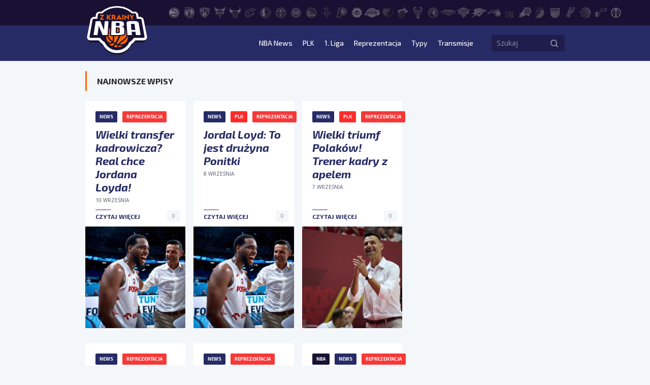

--- FILE ---
content_type: text/html; charset=UTF-8
request_url: https://zkrainynba.com/kategoria/news/page/11/
body_size: 10955
content:
<!doctype html>
<html lang="pl-PL">
<head>
    <meta charset="UTF-8">
    <title>Newsy z NBA - wiadomości, wyniki, highlighty - Strona 11 z 445 - Z Krainy NBA</title>
    <meta name="viewport" content="width=device-width, initial-scale=1">
    <meta http-equiv="X-UA-Compatible" content="IE=edge">

    <!-- Google Tag Manager -->
    <script>(function(w,d,s,l,i){w[l]=w[l]||[];w[l].push({'gtm.start':
                new Date().getTime(),event:'gtm.js'});var f=d.getElementsByTagName(s)[0],
            j=d.createElement(s),dl=l!='dataLayer'?'&l='+l:'';j.async=true;j.src=
            'https://www.googletagmanager.com/gtm.js?id='+i+dl;f.parentNode.insertBefore(j,f);
        })(window,document,'script','dataLayer','GTM-M4L83WT');</script>
    <!-- End Google Tag Manager -->

    <script async src="//get.optad360.io/sf/0e47f168-67b1-41b7-944d-43dcd0e3a11e/plugin.min.js"></script>

    <meta name='robots' content='index, follow, max-image-preview:large, max-snippet:-1, max-video-preview:-1' />

	<!-- This site is optimized with the Yoast SEO plugin v23.5 - https://yoast.com/wordpress/plugins/seo/ -->
	<title>Newsy z NBA - wiadomości, wyniki, highlighty - Strona 11 z 445 - Z Krainy NBA</title>
	<meta name="description" content="Codziennie najnowsze newsy prosto z NBA - wyniki meczów, plotki transferowe, wiadomości zza kulis, najlepsze akcje, oraz wiele więcej! - Z Krainy NBA" />
	<link rel="canonical" href="https://zkrainynba.com/kategoria/news/page/11/" />
	<link rel="prev" href="https://zkrainynba.com/kategoria/news/page/10/" />
	<link rel="next" href="https://zkrainynba.com/kategoria/news/page/12/" />
	<meta property="og:locale" content="pl_PL" />
	<meta property="og:type" content="article" />
	<meta property="og:title" content="Newsy z NBA - wiadomości, wyniki, highlighty - Strona 11 z 445 - Z Krainy NBA" />
	<meta property="og:description" content="Codziennie najnowsze newsy prosto z NBA - wyniki meczów, plotki transferowe, wiadomości zza kulis, najlepsze akcje, oraz wiele więcej! - Z Krainy NBA" />
	<meta property="og:url" content="https://zkrainynba.com/kategoria/news/" />
	<meta property="og:site_name" content="Z Krainy NBA" />
	<meta property="og:image" content="https://zkrainynba.com/wp-content/uploads/2020/11/nba-logotyp.png" />
	<meta property="og:image:width" content="310" />
	<meta property="og:image:height" content="261" />
	<meta property="og:image:type" content="image/png" />
	<meta name="twitter:card" content="summary_large_image" />
	<script type="application/ld+json" class="yoast-schema-graph">{"@context":"https://schema.org","@graph":[{"@type":"CollectionPage","@id":"https://zkrainynba.com/kategoria/news/","url":"https://zkrainynba.com/kategoria/news/page/11/","name":"Newsy z NBA - wiadomości, wyniki, highlighty - Strona 11 z 445 - Z Krainy NBA","isPartOf":{"@id":"https://zkrainynba.com/#website"},"primaryImageOfPage":{"@id":"https://zkrainynba.com/kategoria/news/page/11/#primaryimage"},"image":{"@id":"https://zkrainynba.com/kategoria/news/page/11/#primaryimage"},"thumbnailUrl":"https://zkrainynba.com/wp-content/uploads/2025/09/loydzik.jpeg","description":"Codziennie najnowsze newsy prosto z NBA - wyniki meczów, plotki transferowe, wiadomości zza kulis, najlepsze akcje, oraz wiele więcej! - Z Krainy NBA","breadcrumb":{"@id":"https://zkrainynba.com/kategoria/news/page/11/#breadcrumb"},"inLanguage":"pl-PL"},{"@type":"ImageObject","inLanguage":"pl-PL","@id":"https://zkrainynba.com/kategoria/news/page/11/#primaryimage","url":"https://zkrainynba.com/wp-content/uploads/2025/09/loydzik.jpeg","contentUrl":"https://zkrainynba.com/wp-content/uploads/2025/09/loydzik.jpeg","width":2400,"height":1600},{"@type":"BreadcrumbList","@id":"https://zkrainynba.com/kategoria/news/page/11/#breadcrumb","itemListElement":[{"@type":"ListItem","position":1,"name":"Strona główna","item":"https://zkrainynba.com/"},{"@type":"ListItem","position":2,"name":"News"}]},{"@type":"WebSite","@id":"https://zkrainynba.com/#website","url":"https://zkrainynba.com/","name":"Z Krainy NBA","description":"NBA po polsku i na najwyższym poziomie. Felietony, newsy, wideo, podcast, oldschool, quizy - wszystko o NBA w jednym miejscu. Z miłości do gry.","publisher":{"@id":"https://zkrainynba.com/#organization"},"potentialAction":[{"@type":"SearchAction","target":{"@type":"EntryPoint","urlTemplate":"https://zkrainynba.com/?s={search_term_string}"},"query-input":{"@type":"PropertyValueSpecification","valueRequired":true,"valueName":"search_term_string"}}],"inLanguage":"pl-PL"},{"@type":"Organization","@id":"https://zkrainynba.com/#organization","name":"Z Krainy NBA","url":"https://zkrainynba.com/","logo":{"@type":"ImageObject","inLanguage":"pl-PL","@id":"https://zkrainynba.com/#/schema/logo/image/","url":"https://zkrainynba.com/wp-content/uploads/2020/11/cropped-favicon-nba.png","contentUrl":"https://zkrainynba.com/wp-content/uploads/2020/11/cropped-favicon-nba.png","width":512,"height":512,"caption":"Z Krainy NBA"},"image":{"@id":"https://zkrainynba.com/#/schema/logo/image/"}}]}</script>
	<!-- / Yoast SEO plugin. -->


<link rel="alternate" type="application/rss+xml" title="Z Krainy NBA &raquo; Kanał z wpisami" href="https://zkrainynba.com/feed/" />
<link rel="alternate" type="application/rss+xml" title="Z Krainy NBA &raquo; Kanał z komentarzami" href="https://zkrainynba.com/comments/feed/" />
<link rel="alternate" type="application/rss+xml" title="Z Krainy NBA &raquo; Kanał z wpisami zaszufladkowanymi do kategorii News" href="https://zkrainynba.com/kategoria/news/feed/" />
<script>
window._wpemojiSettings = {"baseUrl":"https:\/\/s.w.org\/images\/core\/emoji\/14.0.0\/72x72\/","ext":".png","svgUrl":"https:\/\/s.w.org\/images\/core\/emoji\/14.0.0\/svg\/","svgExt":".svg","source":{"concatemoji":"https:\/\/zkrainynba.com\/wp-includes\/js\/wp-emoji-release.min.js?ver=acc8a9c2c87476a1fa3e460fbb55a41a"}};
/*! This file is auto-generated */
!function(i,n){var o,s,e;function c(e){try{var t={supportTests:e,timestamp:(new Date).valueOf()};sessionStorage.setItem(o,JSON.stringify(t))}catch(e){}}function p(e,t,n){e.clearRect(0,0,e.canvas.width,e.canvas.height),e.fillText(t,0,0);var t=new Uint32Array(e.getImageData(0,0,e.canvas.width,e.canvas.height).data),r=(e.clearRect(0,0,e.canvas.width,e.canvas.height),e.fillText(n,0,0),new Uint32Array(e.getImageData(0,0,e.canvas.width,e.canvas.height).data));return t.every(function(e,t){return e===r[t]})}function u(e,t,n){switch(t){case"flag":return n(e,"\ud83c\udff3\ufe0f\u200d\u26a7\ufe0f","\ud83c\udff3\ufe0f\u200b\u26a7\ufe0f")?!1:!n(e,"\ud83c\uddfa\ud83c\uddf3","\ud83c\uddfa\u200b\ud83c\uddf3")&&!n(e,"\ud83c\udff4\udb40\udc67\udb40\udc62\udb40\udc65\udb40\udc6e\udb40\udc67\udb40\udc7f","\ud83c\udff4\u200b\udb40\udc67\u200b\udb40\udc62\u200b\udb40\udc65\u200b\udb40\udc6e\u200b\udb40\udc67\u200b\udb40\udc7f");case"emoji":return!n(e,"\ud83e\udef1\ud83c\udffb\u200d\ud83e\udef2\ud83c\udfff","\ud83e\udef1\ud83c\udffb\u200b\ud83e\udef2\ud83c\udfff")}return!1}function f(e,t,n){var r="undefined"!=typeof WorkerGlobalScope&&self instanceof WorkerGlobalScope?new OffscreenCanvas(300,150):i.createElement("canvas"),a=r.getContext("2d",{willReadFrequently:!0}),o=(a.textBaseline="top",a.font="600 32px Arial",{});return e.forEach(function(e){o[e]=t(a,e,n)}),o}function t(e){var t=i.createElement("script");t.src=e,t.defer=!0,i.head.appendChild(t)}"undefined"!=typeof Promise&&(o="wpEmojiSettingsSupports",s=["flag","emoji"],n.supports={everything:!0,everythingExceptFlag:!0},e=new Promise(function(e){i.addEventListener("DOMContentLoaded",e,{once:!0})}),new Promise(function(t){var n=function(){try{var e=JSON.parse(sessionStorage.getItem(o));if("object"==typeof e&&"number"==typeof e.timestamp&&(new Date).valueOf()<e.timestamp+604800&&"object"==typeof e.supportTests)return e.supportTests}catch(e){}return null}();if(!n){if("undefined"!=typeof Worker&&"undefined"!=typeof OffscreenCanvas&&"undefined"!=typeof URL&&URL.createObjectURL&&"undefined"!=typeof Blob)try{var e="postMessage("+f.toString()+"("+[JSON.stringify(s),u.toString(),p.toString()].join(",")+"));",r=new Blob([e],{type:"text/javascript"}),a=new Worker(URL.createObjectURL(r),{name:"wpTestEmojiSupports"});return void(a.onmessage=function(e){c(n=e.data),a.terminate(),t(n)})}catch(e){}c(n=f(s,u,p))}t(n)}).then(function(e){for(var t in e)n.supports[t]=e[t],n.supports.everything=n.supports.everything&&n.supports[t],"flag"!==t&&(n.supports.everythingExceptFlag=n.supports.everythingExceptFlag&&n.supports[t]);n.supports.everythingExceptFlag=n.supports.everythingExceptFlag&&!n.supports.flag,n.DOMReady=!1,n.readyCallback=function(){n.DOMReady=!0}}).then(function(){return e}).then(function(){var e;n.supports.everything||(n.readyCallback(),(e=n.source||{}).concatemoji?t(e.concatemoji):e.wpemoji&&e.twemoji&&(t(e.twemoji),t(e.wpemoji)))}))}((window,document),window._wpemojiSettings);
</script>
<style id='wp-emoji-styles-inline-css'>

	img.wp-smiley, img.emoji {
		display: inline !important;
		border: none !important;
		box-shadow: none !important;
		height: 1em !important;
		width: 1em !important;
		margin: 0 0.07em !important;
		vertical-align: -0.1em !important;
		background: none !important;
		padding: 0 !important;
	}
</style>
<link rel='stylesheet' id='wp-block-library-css' href='https://zkrainynba.com/wp-includes/css/dist/block-library/style.min.css?ver=acc8a9c2c87476a1fa3e460fbb55a41a' media='all' />
<style id='classic-theme-styles-inline-css'>
/*! This file is auto-generated */
.wp-block-button__link{color:#fff;background-color:#32373c;border-radius:9999px;box-shadow:none;text-decoration:none;padding:calc(.667em + 2px) calc(1.333em + 2px);font-size:1.125em}.wp-block-file__button{background:#32373c;color:#fff;text-decoration:none}
</style>
<style id='global-styles-inline-css'>
body{--wp--preset--color--black: #000000;--wp--preset--color--cyan-bluish-gray: #abb8c3;--wp--preset--color--white: #ffffff;--wp--preset--color--pale-pink: #f78da7;--wp--preset--color--vivid-red: #cf2e2e;--wp--preset--color--luminous-vivid-orange: #ff6900;--wp--preset--color--luminous-vivid-amber: #fcb900;--wp--preset--color--light-green-cyan: #7bdcb5;--wp--preset--color--vivid-green-cyan: #00d084;--wp--preset--color--pale-cyan-blue: #8ed1fc;--wp--preset--color--vivid-cyan-blue: #0693e3;--wp--preset--color--vivid-purple: #9b51e0;--wp--preset--gradient--vivid-cyan-blue-to-vivid-purple: linear-gradient(135deg,rgba(6,147,227,1) 0%,rgb(155,81,224) 100%);--wp--preset--gradient--light-green-cyan-to-vivid-green-cyan: linear-gradient(135deg,rgb(122,220,180) 0%,rgb(0,208,130) 100%);--wp--preset--gradient--luminous-vivid-amber-to-luminous-vivid-orange: linear-gradient(135deg,rgba(252,185,0,1) 0%,rgba(255,105,0,1) 100%);--wp--preset--gradient--luminous-vivid-orange-to-vivid-red: linear-gradient(135deg,rgba(255,105,0,1) 0%,rgb(207,46,46) 100%);--wp--preset--gradient--very-light-gray-to-cyan-bluish-gray: linear-gradient(135deg,rgb(238,238,238) 0%,rgb(169,184,195) 100%);--wp--preset--gradient--cool-to-warm-spectrum: linear-gradient(135deg,rgb(74,234,220) 0%,rgb(151,120,209) 20%,rgb(207,42,186) 40%,rgb(238,44,130) 60%,rgb(251,105,98) 80%,rgb(254,248,76) 100%);--wp--preset--gradient--blush-light-purple: linear-gradient(135deg,rgb(255,206,236) 0%,rgb(152,150,240) 100%);--wp--preset--gradient--blush-bordeaux: linear-gradient(135deg,rgb(254,205,165) 0%,rgb(254,45,45) 50%,rgb(107,0,62) 100%);--wp--preset--gradient--luminous-dusk: linear-gradient(135deg,rgb(255,203,112) 0%,rgb(199,81,192) 50%,rgb(65,88,208) 100%);--wp--preset--gradient--pale-ocean: linear-gradient(135deg,rgb(255,245,203) 0%,rgb(182,227,212) 50%,rgb(51,167,181) 100%);--wp--preset--gradient--electric-grass: linear-gradient(135deg,rgb(202,248,128) 0%,rgb(113,206,126) 100%);--wp--preset--gradient--midnight: linear-gradient(135deg,rgb(2,3,129) 0%,rgb(40,116,252) 100%);--wp--preset--font-size--small: 13px;--wp--preset--font-size--medium: 20px;--wp--preset--font-size--large: 36px;--wp--preset--font-size--x-large: 42px;--wp--preset--spacing--20: 0.44rem;--wp--preset--spacing--30: 0.67rem;--wp--preset--spacing--40: 1rem;--wp--preset--spacing--50: 1.5rem;--wp--preset--spacing--60: 2.25rem;--wp--preset--spacing--70: 3.38rem;--wp--preset--spacing--80: 5.06rem;--wp--preset--shadow--natural: 6px 6px 9px rgba(0, 0, 0, 0.2);--wp--preset--shadow--deep: 12px 12px 50px rgba(0, 0, 0, 0.4);--wp--preset--shadow--sharp: 6px 6px 0px rgba(0, 0, 0, 0.2);--wp--preset--shadow--outlined: 6px 6px 0px -3px rgba(255, 255, 255, 1), 6px 6px rgba(0, 0, 0, 1);--wp--preset--shadow--crisp: 6px 6px 0px rgba(0, 0, 0, 1);}:where(.is-layout-flex){gap: 0.5em;}:where(.is-layout-grid){gap: 0.5em;}body .is-layout-flow > .alignleft{float: left;margin-inline-start: 0;margin-inline-end: 2em;}body .is-layout-flow > .alignright{float: right;margin-inline-start: 2em;margin-inline-end: 0;}body .is-layout-flow > .aligncenter{margin-left: auto !important;margin-right: auto !important;}body .is-layout-constrained > .alignleft{float: left;margin-inline-start: 0;margin-inline-end: 2em;}body .is-layout-constrained > .alignright{float: right;margin-inline-start: 2em;margin-inline-end: 0;}body .is-layout-constrained > .aligncenter{margin-left: auto !important;margin-right: auto !important;}body .is-layout-constrained > :where(:not(.alignleft):not(.alignright):not(.alignfull)){max-width: var(--wp--style--global--content-size);margin-left: auto !important;margin-right: auto !important;}body .is-layout-constrained > .alignwide{max-width: var(--wp--style--global--wide-size);}body .is-layout-flex{display: flex;}body .is-layout-flex{flex-wrap: wrap;align-items: center;}body .is-layout-flex > *{margin: 0;}body .is-layout-grid{display: grid;}body .is-layout-grid > *{margin: 0;}:where(.wp-block-columns.is-layout-flex){gap: 2em;}:where(.wp-block-columns.is-layout-grid){gap: 2em;}:where(.wp-block-post-template.is-layout-flex){gap: 1.25em;}:where(.wp-block-post-template.is-layout-grid){gap: 1.25em;}.has-black-color{color: var(--wp--preset--color--black) !important;}.has-cyan-bluish-gray-color{color: var(--wp--preset--color--cyan-bluish-gray) !important;}.has-white-color{color: var(--wp--preset--color--white) !important;}.has-pale-pink-color{color: var(--wp--preset--color--pale-pink) !important;}.has-vivid-red-color{color: var(--wp--preset--color--vivid-red) !important;}.has-luminous-vivid-orange-color{color: var(--wp--preset--color--luminous-vivid-orange) !important;}.has-luminous-vivid-amber-color{color: var(--wp--preset--color--luminous-vivid-amber) !important;}.has-light-green-cyan-color{color: var(--wp--preset--color--light-green-cyan) !important;}.has-vivid-green-cyan-color{color: var(--wp--preset--color--vivid-green-cyan) !important;}.has-pale-cyan-blue-color{color: var(--wp--preset--color--pale-cyan-blue) !important;}.has-vivid-cyan-blue-color{color: var(--wp--preset--color--vivid-cyan-blue) !important;}.has-vivid-purple-color{color: var(--wp--preset--color--vivid-purple) !important;}.has-black-background-color{background-color: var(--wp--preset--color--black) !important;}.has-cyan-bluish-gray-background-color{background-color: var(--wp--preset--color--cyan-bluish-gray) !important;}.has-white-background-color{background-color: var(--wp--preset--color--white) !important;}.has-pale-pink-background-color{background-color: var(--wp--preset--color--pale-pink) !important;}.has-vivid-red-background-color{background-color: var(--wp--preset--color--vivid-red) !important;}.has-luminous-vivid-orange-background-color{background-color: var(--wp--preset--color--luminous-vivid-orange) !important;}.has-luminous-vivid-amber-background-color{background-color: var(--wp--preset--color--luminous-vivid-amber) !important;}.has-light-green-cyan-background-color{background-color: var(--wp--preset--color--light-green-cyan) !important;}.has-vivid-green-cyan-background-color{background-color: var(--wp--preset--color--vivid-green-cyan) !important;}.has-pale-cyan-blue-background-color{background-color: var(--wp--preset--color--pale-cyan-blue) !important;}.has-vivid-cyan-blue-background-color{background-color: var(--wp--preset--color--vivid-cyan-blue) !important;}.has-vivid-purple-background-color{background-color: var(--wp--preset--color--vivid-purple) !important;}.has-black-border-color{border-color: var(--wp--preset--color--black) !important;}.has-cyan-bluish-gray-border-color{border-color: var(--wp--preset--color--cyan-bluish-gray) !important;}.has-white-border-color{border-color: var(--wp--preset--color--white) !important;}.has-pale-pink-border-color{border-color: var(--wp--preset--color--pale-pink) !important;}.has-vivid-red-border-color{border-color: var(--wp--preset--color--vivid-red) !important;}.has-luminous-vivid-orange-border-color{border-color: var(--wp--preset--color--luminous-vivid-orange) !important;}.has-luminous-vivid-amber-border-color{border-color: var(--wp--preset--color--luminous-vivid-amber) !important;}.has-light-green-cyan-border-color{border-color: var(--wp--preset--color--light-green-cyan) !important;}.has-vivid-green-cyan-border-color{border-color: var(--wp--preset--color--vivid-green-cyan) !important;}.has-pale-cyan-blue-border-color{border-color: var(--wp--preset--color--pale-cyan-blue) !important;}.has-vivid-cyan-blue-border-color{border-color: var(--wp--preset--color--vivid-cyan-blue) !important;}.has-vivid-purple-border-color{border-color: var(--wp--preset--color--vivid-purple) !important;}.has-vivid-cyan-blue-to-vivid-purple-gradient-background{background: var(--wp--preset--gradient--vivid-cyan-blue-to-vivid-purple) !important;}.has-light-green-cyan-to-vivid-green-cyan-gradient-background{background: var(--wp--preset--gradient--light-green-cyan-to-vivid-green-cyan) !important;}.has-luminous-vivid-amber-to-luminous-vivid-orange-gradient-background{background: var(--wp--preset--gradient--luminous-vivid-amber-to-luminous-vivid-orange) !important;}.has-luminous-vivid-orange-to-vivid-red-gradient-background{background: var(--wp--preset--gradient--luminous-vivid-orange-to-vivid-red) !important;}.has-very-light-gray-to-cyan-bluish-gray-gradient-background{background: var(--wp--preset--gradient--very-light-gray-to-cyan-bluish-gray) !important;}.has-cool-to-warm-spectrum-gradient-background{background: var(--wp--preset--gradient--cool-to-warm-spectrum) !important;}.has-blush-light-purple-gradient-background{background: var(--wp--preset--gradient--blush-light-purple) !important;}.has-blush-bordeaux-gradient-background{background: var(--wp--preset--gradient--blush-bordeaux) !important;}.has-luminous-dusk-gradient-background{background: var(--wp--preset--gradient--luminous-dusk) !important;}.has-pale-ocean-gradient-background{background: var(--wp--preset--gradient--pale-ocean) !important;}.has-electric-grass-gradient-background{background: var(--wp--preset--gradient--electric-grass) !important;}.has-midnight-gradient-background{background: var(--wp--preset--gradient--midnight) !important;}.has-small-font-size{font-size: var(--wp--preset--font-size--small) !important;}.has-medium-font-size{font-size: var(--wp--preset--font-size--medium) !important;}.has-large-font-size{font-size: var(--wp--preset--font-size--large) !important;}.has-x-large-font-size{font-size: var(--wp--preset--font-size--x-large) !important;}
.wp-block-navigation a:where(:not(.wp-element-button)){color: inherit;}
:where(.wp-block-post-template.is-layout-flex){gap: 1.25em;}:where(.wp-block-post-template.is-layout-grid){gap: 1.25em;}
:where(.wp-block-columns.is-layout-flex){gap: 2em;}:where(.wp-block-columns.is-layout-grid){gap: 2em;}
.wp-block-pullquote{font-size: 1.5em;line-height: 1.6;}
</style>
<link rel='stylesheet' id='zkrainynba-style-css' href='https://zkrainynba.com/wp-content/themes/zkrainynba/assets/css/main.min.css?ver=1730197572' media='all' />
<script src="https://zkrainynba.com/wp-content/themes/zkrainynba/assets/js/jquery.min.js?ver=acc8a9c2c87476a1fa3e460fbb55a41a" id="jquery-js"></script>
<script src="https://zkrainynba.com/wp-content/themes/zkrainynba/assets/js/events-ga4.min.js?ver=3.0.2" id="zkrainynba-events-ga4-js"></script>
<script src="https://zkrainynba.com/wp-content/themes/zkrainynba/assets/js/scripts.min.js?ver=3.0.2" id="zkrainynba-js-js"></script>
<script id="my_loadmore-js-extra">
var loadmore_params = {"ajaxurl":"https:\/\/zkrainynba.com\/wp-admin\/admin-ajax.php"};
</script>
<script src="https://zkrainynba.com/wp-content/themes/zkrainynba/assets/js/loadmore.min.js?ver=acc8a9c2c87476a1fa3e460fbb55a41a" id="my_loadmore-js"></script>
<link rel="https://api.w.org/" href="https://zkrainynba.com/wp-json/" /><link rel="alternate" type="application/json" href="https://zkrainynba.com/wp-json/wp/v2/categories/1029" /><link rel="EditURI" type="application/rsd+xml" title="RSD" href="https://zkrainynba.com/xmlrpc.php?rsd" />
<link rel="icon" href="https://zkrainynba.com/wp-content/uploads/2020/11/cropped-favicon-nba-32x32.png" sizes="32x32" />
<link rel="icon" href="https://zkrainynba.com/wp-content/uploads/2020/11/cropped-favicon-nba-192x192.png" sizes="192x192" />
<link rel="apple-touch-icon" href="https://zkrainynba.com/wp-content/uploads/2020/11/cropped-favicon-nba-180x180.png" />
<meta name="msapplication-TileImage" content="https://zkrainynba.com/wp-content/uploads/2020/11/cropped-favicon-nba-270x270.png" />
		<style id="wp-custom-css">
			
.player__header .info__stats {
	display:none;
}

.player__header .info  .heading:not(.font) {
	display:none;
}
		</style>
		</head>
<body data-rsssl=1 class="archive paged category category-news category-1029 paged-11 category-paged-11 no-sidebar">

<!-- Google Tag Manager (noscript) -->
<noscript><iframe src="https://www.googletagmanager.com/ns.html?id=GTM-M4L83WT"
                  height="0" width="0" style="display:none;visibility:hidden"></iframe></noscript>
<!-- End Google Tag Manager (noscript) -->

<header id="header" class="header">
    <div class="header__submenu">
        <div class="container">
            <div class="row">
                <div class="col-10 offset-2">
                    <ul class="header__teams"><li><a href="https://zkrainynba.com/druzyny/atlanta-hawks/" aria-label="Atlanta Hawks"><svg>
                    <use 
                          xlink:href="https://zkrainynba.com/wp-content/themes/zkrainynba/assets/img/icons/sprite.svg#ATL" 
                          href="https://zkrainynba.com/wp-content/themes/zkrainynba/assets/img/icons/sprite.svg#ATL">
                     </use>
                   </svg><div class="teams-badge">ATL</div></a></li><li><a href="https://zkrainynba.com/druzyny/boston-celtics/" aria-label="Boston Celtics"><svg>
                    <use 
                          xlink:href="https://zkrainynba.com/wp-content/themes/zkrainynba/assets/img/icons/sprite.svg#BOS" 
                          href="https://zkrainynba.com/wp-content/themes/zkrainynba/assets/img/icons/sprite.svg#BOS">
                     </use>
                   </svg><div class="teams-badge">BOS</div></a></li><li><a href="https://zkrainynba.com/druzyny/brooklyn-nets/" aria-label="Brooklyn Nets"><svg>
                    <use 
                          xlink:href="https://zkrainynba.com/wp-content/themes/zkrainynba/assets/img/icons/sprite.svg#BKN" 
                          href="https://zkrainynba.com/wp-content/themes/zkrainynba/assets/img/icons/sprite.svg#BKN">
                     </use>
                   </svg><div class="teams-badge">BKN</div></a></li><li><a href="https://zkrainynba.com/druzyny/charlotte-hornets/" aria-label="Charlotte Hornets"><svg>
                    <use 
                          xlink:href="https://zkrainynba.com/wp-content/themes/zkrainynba/assets/img/icons/sprite.svg#CHA" 
                          href="https://zkrainynba.com/wp-content/themes/zkrainynba/assets/img/icons/sprite.svg#CHA">
                     </use>
                   </svg><div class="teams-badge">CHA</div></a></li><li><a href="https://zkrainynba.com/druzyny/chicago-bulls/" aria-label="Chicago Bulls"><svg>
                    <use 
                          xlink:href="https://zkrainynba.com/wp-content/themes/zkrainynba/assets/img/icons/sprite.svg#CHI" 
                          href="https://zkrainynba.com/wp-content/themes/zkrainynba/assets/img/icons/sprite.svg#CHI">
                     </use>
                   </svg><div class="teams-badge">CHI</div></a></li><li><a href="https://zkrainynba.com/druzyny/cleveland-cavaliers/" aria-label="Cleveland Cavaliers"><svg>
                    <use 
                          xlink:href="https://zkrainynba.com/wp-content/themes/zkrainynba/assets/img/icons/sprite.svg#CLE" 
                          href="https://zkrainynba.com/wp-content/themes/zkrainynba/assets/img/icons/sprite.svg#CLE">
                     </use>
                   </svg><div class="teams-badge">CLE</div></a></li><li><a href="https://zkrainynba.com/druzyny/dallas-mavericks/" aria-label="Dallas Mavericks"><svg>
                    <use 
                          xlink:href="https://zkrainynba.com/wp-content/themes/zkrainynba/assets/img/icons/sprite.svg#DAL" 
                          href="https://zkrainynba.com/wp-content/themes/zkrainynba/assets/img/icons/sprite.svg#DAL">
                     </use>
                   </svg><div class="teams-badge">DAL</div></a></li><li><a href="https://zkrainynba.com/druzyny/denver-nuggets/" aria-label="Denver Nuggets"><svg>
                    <use 
                          xlink:href="https://zkrainynba.com/wp-content/themes/zkrainynba/assets/img/icons/sprite.svg#DEN" 
                          href="https://zkrainynba.com/wp-content/themes/zkrainynba/assets/img/icons/sprite.svg#DEN">
                     </use>
                   </svg><div class="teams-badge">DEN</div></a></li><li><a href="https://zkrainynba.com/druzyny/detroit-pistons/" aria-label="Detroit Pistons"><svg>
                    <use 
                          xlink:href="https://zkrainynba.com/wp-content/themes/zkrainynba/assets/img/icons/sprite.svg#DET" 
                          href="https://zkrainynba.com/wp-content/themes/zkrainynba/assets/img/icons/sprite.svg#DET">
                     </use>
                   </svg><div class="teams-badge">DET</div></a></li><li><a href="https://zkrainynba.com/druzyny/golden-state-warriors/" aria-label="Golden State Warriors"><svg>
                    <use 
                          xlink:href="https://zkrainynba.com/wp-content/themes/zkrainynba/assets/img/icons/sprite.svg#GSW" 
                          href="https://zkrainynba.com/wp-content/themes/zkrainynba/assets/img/icons/sprite.svg#GSW">
                     </use>
                   </svg><div class="teams-badge">GSW</div></a></li><li><a href="https://zkrainynba.com/druzyny/houston-rockets/" aria-label="Houston Rockets"><svg>
                    <use 
                          xlink:href="https://zkrainynba.com/wp-content/themes/zkrainynba/assets/img/icons/sprite.svg#HOU" 
                          href="https://zkrainynba.com/wp-content/themes/zkrainynba/assets/img/icons/sprite.svg#HOU">
                     </use>
                   </svg><div class="teams-badge">HOU</div></a></li><li><a href="https://zkrainynba.com/druzyny/indiana-pacers/" aria-label="Indiana Pacers"><svg>
                    <use 
                          xlink:href="https://zkrainynba.com/wp-content/themes/zkrainynba/assets/img/icons/sprite.svg#IND" 
                          href="https://zkrainynba.com/wp-content/themes/zkrainynba/assets/img/icons/sprite.svg#IND">
                     </use>
                   </svg><div class="teams-badge">IND</div></a></li><li><a href="https://zkrainynba.com/druzyny/los-angeles-clippers/" aria-label="LA Clippers"><svg>
                    <use 
                          xlink:href="https://zkrainynba.com/wp-content/themes/zkrainynba/assets/img/icons/sprite.svg#LAC" 
                          href="https://zkrainynba.com/wp-content/themes/zkrainynba/assets/img/icons/sprite.svg#LAC">
                     </use>
                   </svg><div class="teams-badge">LAC</div></a></li><li><a href="https://zkrainynba.com/druzyny/los-angeles-lakers/" aria-label="Los Angeles Lakers"><svg>
                    <use 
                          xlink:href="https://zkrainynba.com/wp-content/themes/zkrainynba/assets/img/icons/sprite.svg#LAL" 
                          href="https://zkrainynba.com/wp-content/themes/zkrainynba/assets/img/icons/sprite.svg#LAL">
                     </use>
                   </svg><div class="teams-badge">LAL</div></a></li><li><a href="https://zkrainynba.com/druzyny/memphis-grizzlies/" aria-label="Memphis Grizzlies"><svg>
                    <use 
                          xlink:href="https://zkrainynba.com/wp-content/themes/zkrainynba/assets/img/icons/sprite.svg#MEM" 
                          href="https://zkrainynba.com/wp-content/themes/zkrainynba/assets/img/icons/sprite.svg#MEM">
                     </use>
                   </svg><div class="teams-badge">MEM</div></a></li><li><a href="https://zkrainynba.com/druzyny/miami-heat/" aria-label="Miami Heat"><svg>
                    <use 
                          xlink:href="https://zkrainynba.com/wp-content/themes/zkrainynba/assets/img/icons/sprite.svg#MIA" 
                          href="https://zkrainynba.com/wp-content/themes/zkrainynba/assets/img/icons/sprite.svg#MIA">
                     </use>
                   </svg><div class="teams-badge">MIA</div></a></li><li><a href="https://zkrainynba.com/druzyny/milwaukee-bucks/" aria-label="Milwaukee Bucks"><svg>
                    <use 
                          xlink:href="https://zkrainynba.com/wp-content/themes/zkrainynba/assets/img/icons/sprite.svg#MIL" 
                          href="https://zkrainynba.com/wp-content/themes/zkrainynba/assets/img/icons/sprite.svg#MIL">
                     </use>
                   </svg><div class="teams-badge">MIL</div></a></li><li><a href="https://zkrainynba.com/druzyny/minnesota-timberwolves/" aria-label="Minnesota Timberwolves"><svg>
                    <use 
                          xlink:href="https://zkrainynba.com/wp-content/themes/zkrainynba/assets/img/icons/sprite.svg#MIN" 
                          href="https://zkrainynba.com/wp-content/themes/zkrainynba/assets/img/icons/sprite.svg#MIN">
                     </use>
                   </svg><div class="teams-badge">MIN</div></a></li><li><a href="https://zkrainynba.com/druzyny/new-orleans-pelicans/" aria-label="New Orleans Pelicans"><svg>
                    <use 
                          xlink:href="https://zkrainynba.com/wp-content/themes/zkrainynba/assets/img/icons/sprite.svg#NOP" 
                          href="https://zkrainynba.com/wp-content/themes/zkrainynba/assets/img/icons/sprite.svg#NOP">
                     </use>
                   </svg><div class="teams-badge">NOP</div></a></li><li><a href="https://zkrainynba.com/druzyny/new-york-knicks/" aria-label="New York Knicks"><svg>
                    <use 
                          xlink:href="https://zkrainynba.com/wp-content/themes/zkrainynba/assets/img/icons/sprite.svg#NYK" 
                          href="https://zkrainynba.com/wp-content/themes/zkrainynba/assets/img/icons/sprite.svg#NYK">
                     </use>
                   </svg><div class="teams-badge">NYK</div></a></li><li><a href="https://zkrainynba.com/druzyny/oklahoma-city-thunder/" aria-label="Oklahoma City Thunder"><svg>
                    <use 
                          xlink:href="https://zkrainynba.com/wp-content/themes/zkrainynba/assets/img/icons/sprite.svg#OKC" 
                          href="https://zkrainynba.com/wp-content/themes/zkrainynba/assets/img/icons/sprite.svg#OKC">
                     </use>
                   </svg><div class="teams-badge">OKC</div></a></li><li><a href="https://zkrainynba.com/druzyny/orlando-magic/" aria-label="Orlando Magic"><svg>
                    <use 
                          xlink:href="https://zkrainynba.com/wp-content/themes/zkrainynba/assets/img/icons/sprite.svg#ORL" 
                          href="https://zkrainynba.com/wp-content/themes/zkrainynba/assets/img/icons/sprite.svg#ORL">
                     </use>
                   </svg><div class="teams-badge">ORL</div></a></li><li><a href="https://zkrainynba.com/druzyny/philadelphia-76ers/" aria-label="Philadelphia 76ers"><svg>
                    <use 
                          xlink:href="https://zkrainynba.com/wp-content/themes/zkrainynba/assets/img/icons/sprite.svg#PHI" 
                          href="https://zkrainynba.com/wp-content/themes/zkrainynba/assets/img/icons/sprite.svg#PHI">
                     </use>
                   </svg><div class="teams-badge">PHI</div></a></li><li><a href="https://zkrainynba.com/druzyny/phoenix-suns/" aria-label="Phoenix Suns"><svg>
                    <use 
                          xlink:href="https://zkrainynba.com/wp-content/themes/zkrainynba/assets/img/icons/sprite.svg#PHX" 
                          href="https://zkrainynba.com/wp-content/themes/zkrainynba/assets/img/icons/sprite.svg#PHX">
                     </use>
                   </svg><div class="teams-badge">PHX</div></a></li><li><a href="https://zkrainynba.com/druzyny/portland-trail-blazers/" aria-label="Portland Trail Blazers"><svg>
                    <use 
                          xlink:href="https://zkrainynba.com/wp-content/themes/zkrainynba/assets/img/icons/sprite.svg#POR" 
                          href="https://zkrainynba.com/wp-content/themes/zkrainynba/assets/img/icons/sprite.svg#POR">
                     </use>
                   </svg><div class="teams-badge">POR</div></a></li><li><a href="https://zkrainynba.com/druzyny/sacramento-kings/" aria-label="Sacramento Kings"><svg>
                    <use 
                          xlink:href="https://zkrainynba.com/wp-content/themes/zkrainynba/assets/img/icons/sprite.svg#SAC" 
                          href="https://zkrainynba.com/wp-content/themes/zkrainynba/assets/img/icons/sprite.svg#SAC">
                     </use>
                   </svg><div class="teams-badge">SAC</div></a></li><li><a href="https://zkrainynba.com/druzyny/san-antonio-spurs/" aria-label="San Antonio Spurs"><svg>
                    <use 
                          xlink:href="https://zkrainynba.com/wp-content/themes/zkrainynba/assets/img/icons/sprite.svg#SAS" 
                          href="https://zkrainynba.com/wp-content/themes/zkrainynba/assets/img/icons/sprite.svg#SAS">
                     </use>
                   </svg><div class="teams-badge">SAS</div></a></li><li><a href="https://zkrainynba.com/druzyny/toronto-raptors/" aria-label="Toronto Raptors"><svg>
                    <use 
                          xlink:href="https://zkrainynba.com/wp-content/themes/zkrainynba/assets/img/icons/sprite.svg#TOR" 
                          href="https://zkrainynba.com/wp-content/themes/zkrainynba/assets/img/icons/sprite.svg#TOR">
                     </use>
                   </svg><div class="teams-badge">TOR</div></a></li><li><a href="https://zkrainynba.com/druzyny/utah-jazz/" aria-label="Utah Jazz"><svg>
                    <use 
                          xlink:href="https://zkrainynba.com/wp-content/themes/zkrainynba/assets/img/icons/sprite.svg#UTA" 
                          href="https://zkrainynba.com/wp-content/themes/zkrainynba/assets/img/icons/sprite.svg#UTA">
                     </use>
                   </svg><div class="teams-badge">UTA</div></a></li><li><a href="https://zkrainynba.com/druzyny/washington-wizards/" aria-label="Washington Wizards"><svg>
                    <use 
                          xlink:href="https://zkrainynba.com/wp-content/themes/zkrainynba/assets/img/icons/sprite.svg#WAS" 
                          href="https://zkrainynba.com/wp-content/themes/zkrainynba/assets/img/icons/sprite.svg#WAS">
                     </use>
                   </svg><div class="teams-badge">WAS</div></a></li></ul>                </div>
            </div>
        </div>
    </div>
    <div id="menu" class="container header__menu">
        <div class="row">
            <div class="col-8 col-lg-2">
                <a href="https://zkrainynba.com" class="header__logo">
                    <img src="https://zkrainynba.com/wp-content/themes/zkrainynba/assets/img/zkrainynba-logo.svg" alt="Z Krainy NBA">
                </a>
            </div>
            <div class="col-4 hide-desktop">
                <button class="hamburger hamburger--slider" type="button" aria-label="Menu">
                  <span class="hamburger-box">
                    <span class="hamburger-inner"></span>
                  </span>
                </button>
            </div>
            <div class="col-md-8">
                <nav class="nav">
                    <ul class="nav__menu font"><li id="menu-item-94797" class="menu-item-type-taxonomy menu-item-object-category current-menu-item menu-item-94797"><a href="https://zkrainynba.com/kategoria/news/" aria-current="page">NBA News</a></li>
<li id="menu-item-163231" class="menu-item-type-taxonomy menu-item-object-category menu-item-163231"><a href="https://zkrainynba.com/kategoria/plk/">PLK</a></li>
<li id="menu-item-176025" class="menu-item-type-taxonomy menu-item-object-category menu-item-176025"><a href="https://zkrainynba.com/kategoria/1-liga/">1. Liga</a></li>
<li id="menu-item-174523" class="menu-item-type-taxonomy menu-item-object-category menu-item-174523"><a href="https://zkrainynba.com/kategoria/reprezentacja/">Reprezentacja</a></li>
<li id="menu-item-110264" class="menu-item-110264"><a href="https://zkrainynba.com/typy-nba/">Typy</a></li>
<li id="menu-item-155488" class="menu-item-object-post menu-item-155488"><a href="https://zkrainynba.com/transmisje-nba-na-zywo-gdzie-ogladac-za-darmo/">Transmisje</a></li>
</ul>                </nav>
            </div>
            <div class="col-md-2 header__search">
                <form class="search" method="get" action="https://zkrainynba.com" role="search">
	<input class="search__input form" type="search" name="s" placeholder="Szukaj" value="">
	<button class="search__submit" type="submit" aria-label="Szukaj"><img src="https://zkrainynba.com/wp-content/themes/zkrainynba/assets/img/icons/icon-search.svg" alt="Szukaj"></button>
</form>            </div>
        </div>
    </div>
    <span class="header__overlay"></span>

</header>

<main>
	<header class="page__header">

		<div class="container">
			<div class="row">
				<div class="col">
					<h1 class="heading heading--orange">Najnowsze wpisy</h1>
				</div>
			</div>
		</div>

	</header>
	<div class="container content ">
		<div class="row">
			<div class="col-md-8">


					<div class="row pt-3">
		<div class="col-12 col-lg-4 mb-1">
			
<a href="https://zkrainynba.com/wielki-transfer-kadrowicza-real-chce-jordana-loyda/" class="thumbnail thumbnail--default ">

    <figure>
        <div class="thumbnail__image">
			<img width="360" height="240" src="https://zkrainynba.com/wp-content/uploads/2025/09/loydzik-360x240.jpeg" class="attachment-medium size-medium wp-post-image" alt="Wielki transfer kadrowicza? Real chce Jordana Loyda!" onerror="this.style.display = &#039;none&#039;" decoding="async" fetchpriority="high" srcset="https://zkrainynba.com/wp-content/uploads/2025/09/loydzik-360x240.jpeg 360w, https://zkrainynba.com/wp-content/uploads/2025/09/loydzik-1024x683.jpeg 1024w, https://zkrainynba.com/wp-content/uploads/2025/09/loydzik-768x512.jpeg 768w, https://zkrainynba.com/wp-content/uploads/2025/09/loydzik-1536x1024.jpeg 1536w, https://zkrainynba.com/wp-content/uploads/2025/09/loydzik-2048x1365.jpeg 2048w, https://zkrainynba.com/wp-content/uploads/2025/09/loydzik-700x467.jpeg 700w, https://zkrainynba.com/wp-content/uploads/2025/09/loydzik-1400x933.jpeg 1400w" sizes="(max-width: 360px) 100vw, 360px" />
        </div>

        <figcaption>

			
<ul class="categories font"><li><span class="category" style="background:#262b65;">News</span></li><li><span class="category" style="background:#f73838;">Reprezentacja</span></li></ul>            <div class="title font">Wielki transfer kadrowicza? Real chce Jordana Loyda!</div>
            <div class="date">10 września</div>
			            <span class="read-more font">Czytaj więcej</span>
            <span class="comments-count ">0</span>
        </figcaption>
    </figure>
</a>
		</div>

		
		<div class="col-12 col-lg-4 mb-1">
			
<a href="https://zkrainynba.com/jordal-loyd-to-jest-druzyna-ponitki/" class="thumbnail thumbnail--default ">

    <figure>
        <div class="thumbnail__image">
			<img width="360" height="240" src="https://zkrainynba.com/wp-content/uploads/2025/09/loydzik-360x240.jpeg" class="attachment-medium size-medium wp-post-image" alt="Jordal Loyd: To jest drużyna Ponitki" onerror="this.style.display = &#039;none&#039;" decoding="async" srcset="https://zkrainynba.com/wp-content/uploads/2025/09/loydzik-360x240.jpeg 360w, https://zkrainynba.com/wp-content/uploads/2025/09/loydzik-1024x683.jpeg 1024w, https://zkrainynba.com/wp-content/uploads/2025/09/loydzik-768x512.jpeg 768w, https://zkrainynba.com/wp-content/uploads/2025/09/loydzik-1536x1024.jpeg 1536w, https://zkrainynba.com/wp-content/uploads/2025/09/loydzik-2048x1365.jpeg 2048w, https://zkrainynba.com/wp-content/uploads/2025/09/loydzik-700x467.jpeg 700w, https://zkrainynba.com/wp-content/uploads/2025/09/loydzik-1400x933.jpeg 1400w" sizes="(max-width: 360px) 100vw, 360px" />
        </div>

        <figcaption>

			
<ul class="categories font"><li><span class="category" style="background:#262b65;">News</span></li><li><span class="category" style="background:#ff2b2b;">PLK</span></li><li><span class="category" style="background:#f73838;">Reprezentacja</span></li></ul>            <div class="title font">Jordal Loyd: To jest drużyna Ponitki</div>
            <div class="date">8 września</div>
			            <span class="read-more font">Czytaj więcej</span>
            <span class="comments-count ">0</span>
        </figcaption>
    </figure>
</a>
		</div>

		
		<div class="col-12 col-lg-4 mb-1">
			
<a href="https://zkrainynba.com/wielki-triumf-polakow-trener-kadry-z-apelem/" class="thumbnail thumbnail--default ">

    <figure>
        <div class="thumbnail__image">
			<img width="360" height="240" src="https://zkrainynba.com/wp-content/uploads/2024/07/GettyImages-2160513194-360x240.jpg" class="attachment-medium size-medium wp-post-image" alt="Wielki triumf Polaków! Trener kadry z apelem" onerror="this.style.display = &#039;none&#039;" decoding="async" srcset="https://zkrainynba.com/wp-content/uploads/2024/07/GettyImages-2160513194-360x240.jpg 360w, https://zkrainynba.com/wp-content/uploads/2024/07/GettyImages-2160513194-1024x683.jpg 1024w, https://zkrainynba.com/wp-content/uploads/2024/07/GettyImages-2160513194-768x512.jpg 768w, https://zkrainynba.com/wp-content/uploads/2024/07/GettyImages-2160513194-1536x1024.jpg 1536w, https://zkrainynba.com/wp-content/uploads/2024/07/GettyImages-2160513194-2048x1366.jpg 2048w, https://zkrainynba.com/wp-content/uploads/2024/07/GettyImages-2160513194-700x467.jpg 700w, https://zkrainynba.com/wp-content/uploads/2024/07/GettyImages-2160513194-1400x933.jpg 1400w" sizes="(max-width: 360px) 100vw, 360px" />
        </div>

        <figcaption>

			
<ul class="categories font"><li><span class="category" style="background:#262b65;">News</span></li><li><span class="category" style="background:#ff2b2b;">PLK</span></li><li><span class="category" style="background:#f73838;">Reprezentacja</span></li></ul>            <div class="title font">Wielki triumf Polaków! Trener kadry z apelem</div>
            <div class="date">7 września</div>
			            <span class="read-more font">Czytaj więcej</span>
            <span class="comments-count ">0</span>
        </figcaption>
    </figure>
</a>
		</div>

		
		<div class="col-12 col-lg-4 mb-1">
			
<a href="https://zkrainynba.com/luka-doncic-wierzymy-w-medal-na-eurobaskecie/" class="thumbnail thumbnail--default ">

    <figure>
        <div class="thumbnail__image">
			<img width="360" height="233" src="https://zkrainynba.com/wp-content/uploads/2025/08/GettyImages-1243236189-360x233.jpg" class="attachment-medium size-medium wp-post-image" alt="Luka Doncić: Wierzymy w medal na EuroBaskecie" onerror="this.style.display = &#039;none&#039;" decoding="async" loading="lazy" srcset="https://zkrainynba.com/wp-content/uploads/2025/08/GettyImages-1243236189-360x233.jpg 360w, https://zkrainynba.com/wp-content/uploads/2025/08/GettyImages-1243236189-768x498.jpg 768w, https://zkrainynba.com/wp-content/uploads/2025/08/GettyImages-1243236189-700x454.jpg 700w, https://zkrainynba.com/wp-content/uploads/2025/08/GettyImages-1243236189.jpg 1024w" sizes="(max-width: 360px) 100vw, 360px" />
        </div>

        <figcaption>

			
<ul class="categories font"><li><span class="category" style="background:#262b65;">News</span></li><li><span class="category" style="background:#f73838;">Reprezentacja</span></li></ul>            <div class="title font">Luka Doncić: Wierzymy w medal na EuroBaskecie</div>
            <div class="date">5 września</div>
			            <span class="read-more font">Czytaj więcej</span>
            <span class="comments-count ">0</span>
        </figcaption>
    </figure>
</a>
		</div>

		
		<div class="col-12 col-lg-4 mb-1">
			
<a href="https://zkrainynba.com/pierwsza-porazka-polakow-na-eurobaskecie/" class="thumbnail thumbnail--default ">

    <figure>
        <div class="thumbnail__image">
			<img width="360" height="240" src="https://zkrainynba.com/wp-content/uploads/2025/09/loyd--360x240.webp" class="attachment-medium size-medium wp-post-image" alt="Pierwsza porażka Polaków na EuroBaskecie" onerror="this.style.display = &#039;none&#039;" decoding="async" loading="lazy" srcset="https://zkrainynba.com/wp-content/uploads/2025/09/loyd--360x240.webp 360w, https://zkrainynba.com/wp-content/uploads/2025/09/loyd--1024x681.webp 1024w, https://zkrainynba.com/wp-content/uploads/2025/09/loyd--768x511.webp 768w, https://zkrainynba.com/wp-content/uploads/2025/09/loyd--1536x1022.webp 1536w, https://zkrainynba.com/wp-content/uploads/2025/09/loyd--2048x1363.webp 2048w, https://zkrainynba.com/wp-content/uploads/2025/09/loyd--700x466.webp 700w, https://zkrainynba.com/wp-content/uploads/2025/09/loyd--1400x932.webp 1400w" sizes="(max-width: 360px) 100vw, 360px" />
        </div>

        <figcaption>

			
<ul class="categories font"><li><span class="category" style="background:#262b65;">News</span></li><li><span class="category" style="background:#f73838;">Reprezentacja</span></li></ul>            <div class="title font">Pierwsza porażka Polaków na EuroBaskecie</div>
            <div class="date">3 września</div>
			            <span class="read-more font">Czytaj więcej</span>
            <span class="comments-count comments-count--orange">8</span>
        </figcaption>
    </figure>
</a>
		</div>

		
		<div class="col-12 col-lg-4 mb-1">
			
<a href="https://zkrainynba.com/bogdanovic-konczy-gre-na-eurobaskecie/" class="thumbnail thumbnail--default ">

    <figure>
        <div class="thumbnail__image">
			<img width="360" height="240" src="https://zkrainynba.com/wp-content/uploads/2025/02/GettyImages-2202195968-360x240.jpg" class="attachment-medium size-medium wp-post-image" alt="Bogdanović kończy grę na EuroBaskecie!" onerror="this.style.display = &#039;none&#039;" decoding="async" loading="lazy" srcset="https://zkrainynba.com/wp-content/uploads/2025/02/GettyImages-2202195968-360x240.jpg 360w, https://zkrainynba.com/wp-content/uploads/2025/02/GettyImages-2202195968.jpg 594w" sizes="(max-width: 360px) 100vw, 360px" />
        </div>

        <figcaption>

			
<ul class="categories font"><li><span class="category">NBA</span></li><li><span class="category" style="background:#262b65;">News</span></li><li><span class="category" style="background:#f73838;">Reprezentacja</span></li></ul>            <div class="title font">Bogdanović kończy grę na EuroBaskecie!</div>
            <div class="date">2 września</div>
			            <span class="read-more font">Czytaj więcej</span>
            <span class="comments-count ">0</span>
        </figcaption>
    </figure>
</a>
		</div>

		
		<div class="col-12 col-lg-4 mb-1">
			
<a href="https://zkrainynba.com/polska-pokonala-islandie-trzecie-zwyciestwo-i-awans-do-fazy-pucharowej/" class="thumbnail thumbnail--default ">

    <figure>
        <div class="thumbnail__image">
			<img width="360" height="240" src="https://zkrainynba.com/wp-content/uploads/2025/08/loyd1-360x240.webp" class="attachment-medium size-medium wp-post-image" alt="Polska pokonała Islandię &#8211; trzecie zwycięstwo i awans do fazy pucharowej!" onerror="this.style.display = &#039;none&#039;" decoding="async" loading="lazy" srcset="https://zkrainynba.com/wp-content/uploads/2025/08/loyd1-360x240.webp 360w, https://zkrainynba.com/wp-content/uploads/2025/08/loyd1-1024x683.webp 1024w, https://zkrainynba.com/wp-content/uploads/2025/08/loyd1-768x512.webp 768w, https://zkrainynba.com/wp-content/uploads/2025/08/loyd1-1536x1024.webp 1536w, https://zkrainynba.com/wp-content/uploads/2025/08/loyd1-2048x1365.webp 2048w, https://zkrainynba.com/wp-content/uploads/2025/08/loyd1-700x467.webp 700w, https://zkrainynba.com/wp-content/uploads/2025/08/loyd1-1400x933.webp 1400w" sizes="(max-width: 360px) 100vw, 360px" />
        </div>

        <figcaption>

			
<ul class="categories font"><li><span class="category" style="background:#262b65;">News</span></li><li><span class="category" style="background:#f73838;">Reprezentacja</span></li></ul>            <div class="title font">Polska pokonała Islandię &#8211; trzecie zwycięstwo i awans do fazy pucharowej!</div>
            <div class="date">1 września</div>
			            <span class="read-more font">Czytaj więcej</span>
            <span class="comments-count comments-count--orange">3</span>
        </figcaption>
    </figure>
</a>
		</div>

		
		<div class="col-12 col-lg-4 mb-1">
			
<a href="https://zkrainynba.com/polska-izrael-thriller-w-spodku-zakonczony-zwyciestwem/" class="thumbnail thumbnail--default ">

    <figure>
        <div class="thumbnail__image">
			<img width="360" height="240" src="https://zkrainynba.com/wp-content/uploads/2025/08/loyd1-360x240.webp" class="attachment-medium size-medium wp-post-image" alt="Polska &#8211; Izrael: thriller w Spodku zakończony zwycięstwem!" onerror="this.style.display = &#039;none&#039;" decoding="async" loading="lazy" srcset="https://zkrainynba.com/wp-content/uploads/2025/08/loyd1-360x240.webp 360w, https://zkrainynba.com/wp-content/uploads/2025/08/loyd1-1024x683.webp 1024w, https://zkrainynba.com/wp-content/uploads/2025/08/loyd1-768x512.webp 768w, https://zkrainynba.com/wp-content/uploads/2025/08/loyd1-1536x1024.webp 1536w, https://zkrainynba.com/wp-content/uploads/2025/08/loyd1-2048x1365.webp 2048w, https://zkrainynba.com/wp-content/uploads/2025/08/loyd1-700x467.webp 700w, https://zkrainynba.com/wp-content/uploads/2025/08/loyd1-1400x933.webp 1400w" sizes="(max-width: 360px) 100vw, 360px" />
        </div>

        <figcaption>

			
<ul class="categories font"><li><span class="category" style="background:#262b65;">News</span></li><li><span class="category" style="background:#f73838;">Reprezentacja</span></li></ul>            <div class="title font">Polska &#8211; Izrael: thriller w Spodku zakończony zwycięstwem!</div>
            <div class="date">31 sierpnia</div>
			            <span class="read-more font">Czytaj więcej</span>
            <span class="comments-count comments-count--orange">1</span>
        </figcaption>
    </figure>
</a>
		</div>

		
		<div class="col-12 col-lg-4 mb-1">
			
<a href="https://zkrainynba.com/ponitka-donciciowi-brakuje-wsparcia-laczynski-mowi-o-wspanialych-liderach/" class="thumbnail thumbnail--default ">

    <figure>
        <div class="thumbnail__image">
			<img width="360" height="240" src="https://zkrainynba.com/wp-content/uploads/2025/08/GettyImages-2231832564-360x240.jpg" class="attachment-medium size-medium wp-post-image" alt="Ponitka: Donciciowi brakuje wsparcia. Łączyński mówi o wspaniałych liderach" onerror="this.style.display = &#039;none&#039;" decoding="async" loading="lazy" srcset="https://zkrainynba.com/wp-content/uploads/2025/08/GettyImages-2231832564-360x240.jpg 360w, https://zkrainynba.com/wp-content/uploads/2025/08/GettyImages-2231832564-768x512.jpg 768w, https://zkrainynba.com/wp-content/uploads/2025/08/GettyImages-2231832564-700x467.jpg 700w, https://zkrainynba.com/wp-content/uploads/2025/08/GettyImages-2231832564.jpg 1024w" sizes="(max-width: 360px) 100vw, 360px" />
        </div>

        <figcaption>

			
<ul class="categories font"><li><span class="category" style="background:#262b65;">News</span></li><li><span class="category" style="background:#f73838;">Reprezentacja</span></li></ul>            <div class="title font">Ponitka: Donciciowi brakuje wsparcia. Łączyński mówi o wspaniałych liderach</div>
            <div class="date">29 sierpnia</div>
			            <span class="read-more font">Czytaj więcej</span>
            <span class="comments-count ">0</span>
        </figcaption>
    </figure>
</a>
		</div>

		
		<div class="col-12 col-lg-4 mb-1">
			
<a href="https://zkrainynba.com/nba-gracz-cavs-po-operacji-wypada-z-gry/" class="thumbnail thumbnail--default ">

    <figure>
        <div class="thumbnail__image">
			<img width="360" height="240" src="https://zkrainynba.com/wp-content/uploads/2024/02/GettyImages-2044306493-360x240.jpg" class="attachment-medium size-medium wp-post-image" alt="NBA. Gracz Cavs po operacji. Wypada z gry" onerror="this.style.display = &#039;none&#039;" decoding="async" loading="lazy" srcset="https://zkrainynba.com/wp-content/uploads/2024/02/GettyImages-2044306493-360x240.jpg 360w, https://zkrainynba.com/wp-content/uploads/2024/02/GettyImages-2044306493-1024x683.jpg 1024w, https://zkrainynba.com/wp-content/uploads/2024/02/GettyImages-2044306493-768x512.jpg 768w, https://zkrainynba.com/wp-content/uploads/2024/02/GettyImages-2044306493-1536x1024.jpg 1536w, https://zkrainynba.com/wp-content/uploads/2024/02/GettyImages-2044306493-2048x1365.jpg 2048w, https://zkrainynba.com/wp-content/uploads/2024/02/GettyImages-2044306493-700x467.jpg 700w, https://zkrainynba.com/wp-content/uploads/2024/02/GettyImages-2044306493-1400x933.jpg 1400w" sizes="(max-width: 360px) 100vw, 360px" />
        </div>

        <figcaption>

			
<ul class="categories font"><li><span class="category">NBA</span></li><li><span class="category" style="background:#262b65;">News</span></li></ul>            <div class="title font">NBA. Gracz Cavs po operacji. Wypada z gry</div>
            <div class="date">27 sierpnia</div>
			            <span class="read-more font">Czytaj więcej</span>
            <span class="comments-count ">0</span>
        </figcaption>
    </figure>
</a>
		</div>

		
		<div class="col-12 col-lg-4 mb-1">
			
<a href="https://zkrainynba.com/nba-bucks-nie-chca-wymieniac-antetokounmpo/" class="thumbnail thumbnail--default ">

    <figure>
        <div class="thumbnail__image">
			<img width="360" height="240" src="https://zkrainynba.com/wp-content/uploads/2024/04/GettyImages-2147287855-360x240.jpg" class="attachment-medium size-medium wp-post-image" alt="NBA. Bucks nie chcą wymieniać Antetokounmpo" onerror="this.style.display = &#039;none&#039;" decoding="async" loading="lazy" srcset="https://zkrainynba.com/wp-content/uploads/2024/04/GettyImages-2147287855-360x240.jpg 360w, https://zkrainynba.com/wp-content/uploads/2024/04/GettyImages-2147287855-1024x683.jpg 1024w, https://zkrainynba.com/wp-content/uploads/2024/04/GettyImages-2147287855-768x512.jpg 768w, https://zkrainynba.com/wp-content/uploads/2024/04/GettyImages-2147287855-1536x1024.jpg 1536w, https://zkrainynba.com/wp-content/uploads/2024/04/GettyImages-2147287855-2048x1365.jpg 2048w, https://zkrainynba.com/wp-content/uploads/2024/04/GettyImages-2147287855-700x467.jpg 700w, https://zkrainynba.com/wp-content/uploads/2024/04/GettyImages-2147287855-1400x933.jpg 1400w" sizes="(max-width: 360px) 100vw, 360px" />
        </div>

        <figcaption>

			
<ul class="categories font"><li><span class="category">NBA</span></li><li><span class="category" style="background:#262b65;">News</span></li></ul>            <div class="title font">NBA. Bucks nie chcą wymieniać Antetokounmpo</div>
            <div class="date">24 sierpnia</div>
			            <span class="read-more font">Czytaj więcej</span>
            <span class="comments-count ">0</span>
        </figcaption>
    </figure>
</a>
		</div>

		
		<div class="col-12 col-lg-4 mb-1">
			
<a href="https://zkrainynba.com/nba-beasley-oczyszczony-z-zarzutow-knicks-go-chca/" class="thumbnail thumbnail--default ">

    <figure>
        <div class="thumbnail__image">
			<img width="360" height="240" src="https://zkrainynba.com/wp-content/uploads/2025/02/GettyImages-2196816443-360x240.jpg" class="attachment-medium size-medium wp-post-image" alt="NBA. Beasley oczyszczony z zarzutów. Knicks go chcą" onerror="this.style.display = &#039;none&#039;" decoding="async" loading="lazy" srcset="https://zkrainynba.com/wp-content/uploads/2025/02/GettyImages-2196816443-360x240.jpg 360w, https://zkrainynba.com/wp-content/uploads/2025/02/GettyImages-2196816443.jpg 594w" sizes="(max-width: 360px) 100vw, 360px" />
        </div>

        <figcaption>

			
<ul class="categories font"><li><span class="category">NBA</span></li><li><span class="category" style="background:#262b65;">News</span></li></ul>            <div class="title font">NBA. Beasley oczyszczony z zarzutów. Knicks go chcą</div>
            <div class="date">23 sierpnia</div>
			            <span class="read-more font">Czytaj więcej</span>
            <span class="comments-count ">0</span>
        </figcaption>
    </figure>
</a>
		</div>

		</div>
					<div class="pagination">
	<a class="page-numbers" href="https://zkrainynba.com/kategoria/news/page/1/">1</a>
<span class="page-numbers dots">&hellip;</span>
<a class="page-numbers" href="https://zkrainynba.com/kategoria/news/page/9/">9</a>
<a class="page-numbers" href="https://zkrainynba.com/kategoria/news/page/10/">10</a>
<span aria-current="page" class="page-numbers current">11</span>
<a class="page-numbers" href="https://zkrainynba.com/kategoria/news/page/12/">12</a>
<a class="page-numbers" href="https://zkrainynba.com/kategoria/news/page/13/">13</a>
<span class="page-numbers dots">&hellip;</span>
<a class="page-numbers" href="https://zkrainynba.com/kategoria/news/page/445/">445</a></div>


			</div>
			<div class="col-md-4 overflow-hidden">

				
			</div>
		</div>
	</div>
</main>




<nav class="nav-sticky">
    <ul class="container">
        <li>
            <a href="https://zkrainynba.com/transmisje-nba-na-zywo-gdzie-ogladac-za-darmo/" data-ga-name="engagement" data-ga-type="sticky_menu_mobiles" data-ga-info="broadcasts">
                <svg>
                    <use href="https://zkrainynba.com/wp-content/themes/zkrainynba/assets/img/menu-sprite.svg#ogladaj-nba"></use>
                </svg>
                OGLĄDAJ NBA</a>
        </li>
        <li>
            <a href="https://zkrainynba.com/typy/" data-ga-name="engagement" data-ga-type="sticky_menu_mobile" data-ga-info="picks">
                <svg>
                    <use href="https://zkrainynba.com/wp-content/themes/zkrainynba/assets/img/menu-sprite.svg#typy"></use>
                </svg>
                TYPY NBA</a>
        </li>
        <li class="logo">
            <a href="https://zkrainynba.com" data-ga-name="engagement" data-ga-type="sticky_menu_mobile" data-ga-info="homepage"><img src="https://zkrainynba.com/wp-content/themes/zkrainynba/assets/img/zkrainynba-logo.svg" alt="Z Krainy NBA"></a>
        </li>
        <li>
            <a href="https://zkrainynba.com/kategoria/plk/" data-ga-name="engagement" data-ga-type="sticky_menu_mobile" data-ga-info="plk">
                <svg>
                    <use href="https://zkrainynba.com/wp-content/themes/zkrainynba/assets/img/menu-sprite.svg#liga"></use>
                </svg>
                PLK</a>
        </li>
        <li>
            <button class="hamburger" type="button" aria-label="Menu" data-ga-name="engagement" data-ga-type="sticky_menu_mobile" data-ga-info="hamburger">
                <svg>
                    <use href="https://zkrainynba.com/wp-content/themes/zkrainynba/assets/img/menu-sprite.svg#menu"></use>
                </svg>
                MENU
            </button>
        </li>
    </ul>
</nav>
<footer class="footer font">
    <div class="container">
        <div class="row align-items-center">
            <div class="col-lg-3">
                <a href="https://zkrainynba.com" class="footer__icon footer__icon--logo">
                    <figure>
                        <img src="https://zkrainynba.com/wp-content/themes/zkrainynba/assets/img/zkrainynba-logo.svg" alt="Z Krainy NBA">
                        <figcaption>
                            <div class="title">Z Krainy NBA</div>
                            <div class="excerpt">Koszykówka naszym życiem</div>
                        </figcaption>
                    </figure>
                </a>
            </div>
            <div class="col-md-6 col-lg-3">
                <a href="mailto:team@zkrainynba.com" class="footer__icon">
                    <figure>
                        <img src="https://zkrainynba.com/wp-content/themes/zkrainynba/assets/img/icons/icon-shoe.svg" alt="">
                        <figcaption>
                            <div class="title">Dołącz do nas</div>
                            <div class="excerpt">team@zkrainynba.com</div>
                        </figcaption>
                    </figure>
                </a>
            </div>
            <div class="col-md-6 col-lg-3">
                <a href="mailto:kontakt@zkrainynba.com" class="footer__icon">
                    <figure>
                        <img src="https://zkrainynba.com/wp-content/themes/zkrainynba/assets/img/icons/icon-ball.svg" alt="">
                        <figcaption>
                            <div class="title">Kontakt</div>
                            <div class="excerpt">kontakt@zkrainynba.com</div>
                        </figcaption>
                    </figure>
                </a>
            </div>
            <div class="col-lg-3">
                <ul class="footer__social-icons list-unstyled">
                    <li>
                        <a href="https://www.facebook.com/ZkrainyNBA" rel="nofollow" target="_blank"><img src="https://zkrainynba.com/wp-content/themes/zkrainynba/assets/img/icons/icon-facebook--white.svg" alt=""></a>
                    </li>
                    <li>
                        <a href="https://www.youtube.com/user/ZkrainyNBAcom" rel="nofollow" target="_blank"><img src="https://zkrainynba.com/wp-content/themes/zkrainynba/assets/img/icons/icon-youtube--white.svg" alt=""></a>
                    </li>
                </ul>
            </div>
        </div>
        <hr class="footer__separator">
        <div class="row">
            <div class="col-lg-9 footer__info">
                <div>
                    Na terytorium Polski zakłady wzajemne mogą oferować jedynie te podmioty, które posiadają zezwolenie
                    na urządzanie zakładów wzajemnych.
                    Zakłady bukmacherskie nieodłącznie związane są z ryzykiem. Jeśli zauważyłeś u siebie objawy
                    uzależnienia skontaktuj się z serwisami oferującymi pomoc w wyjściu z nałogu hazardowego.                </div>
                <div>
                     Graj odpowiedzialnie.
                    Zawieranie zakładów na stronach internetowych spółek, które nie posiadają licencji Ministerstwa
                    Finansów na zawieranie zakładów wzajemnych jest zabroniona i grozi konsekwencjami prawnymi.                </div>
                <div>

                    
                    <div class="sponsors-logos">

                        
                                <img width="60" height="60" class="sponsor-logo" src="https://zkrainynba.com/wp-content/uploads/2021/11/superbet-logo-invers.svg" alt="superbet logo">

                            
                                <img width="60" height="60" class="sponsor-logo" src="https://zkrainynba.com/wp-content/uploads/2024/10/1_forbet-logo-zielone.svg" alt="">

                            
                                <img width="60" height="60" class="sponsor-logo" src="https://zkrainynba.com/wp-content/uploads/2024/10/fortuna-logo-tlo-1.svg" alt="">

                            
                                <img width="60" height="60" class="sponsor-logo" src="https://zkrainynba.com/wp-content/uploads/2021/05/sts-logo.svg" alt="sts logo">

                            
                                <img width="60" height="60" class="sponsor-logo" src="https://zkrainynba.com/wp-content/uploads/2023/08/lvbet-logo-inverse-1.svg" alt="">

                            
                                <img width="60" height="60" class="sponsor-logo" src="https://zkrainynba.com/wp-content/uploads/2022/03/betcris-logo-inverse.svg" alt="Betcris">

                            
                                <img width="60" height="60" class="sponsor-logo" src="https://zkrainynba.com/wp-content/uploads/2022/10/totalbet-logo-inverse.svg" alt="">

                                                </div>

                                    </div>
            </div>
            <div class="col-lg-3 footer__stop-icons">
                <img src="https://zkrainynba.com/wp-content/themes/zkrainynba/assets/img/icons/icon-stop.svg" alt="stop">
                <img src="https://zkrainynba.com/wp-content/themes/zkrainynba/assets/img/icons/icon-plus18.svg" alt="plus18">

            </div>
            <div class="col-lg footer__copyright">
                <span>Z Krainy NBA</span> 2026 All rights reserved            </div>
            <div class="col-lg">
                <ul class="footer__menu"><li id="menu-item-106218" class="menu-item-type-taxonomy menu-item-object-category menu-item-106218"><a href="https://zkrainynba.com/kategoria/retro/">Retro</a></li>
<li id="menu-item-106217" class="menu-item-type-taxonomy menu-item-object-category menu-item-106217"><a href="https://zkrainynba.com/kategoria/quizy/">Quizy</a></li>
<li id="menu-item-106215" class="menu-item-106215"><a href="https://zkrainynba.com/nasi-redaktorzy/">Nasi redaktorzy</a></li>
<li id="menu-item-106216" class="menu-item-106216"><a href="https://zkrainynba.com/kontakt/">Kontakt</a></li>
</ul>            </div>
        </div>
    </div>
</footer>

<style>
    .c-bookie-bar {
        background: linear-gradient(to right, #d00, #181133);
    }
</style>

<script id="nba-ajax-script-js-extra">
var nba_ajax_object = {"ajax_url":"https:\/\/zkrainynba.com\/wp-admin\/admin-ajax.php","ajax_nonce":"d00f74de19"};
</script>
<script src="https://zkrainynba.com/wp-content/themes/zkrainynba/assets/js/ajax.min.js?ver=acc8a9c2c87476a1fa3e460fbb55a41a" id="nba-ajax-script-js"></script>

<script type="text/javascript">
    var _qasp = _qasp || [];
    _qasp.push(['setPAID']);
</script>

</body>
</html>


--- FILE ---
content_type: text/html; charset=utf-8
request_url: https://www.google.com/recaptcha/api2/aframe
body_size: 267
content:
<!DOCTYPE HTML><html><head><meta http-equiv="content-type" content="text/html; charset=UTF-8"></head><body><script nonce="S1haQhl8SuLX-BvG1L1F3A">/** Anti-fraud and anti-abuse applications only. See google.com/recaptcha */ try{var clients={'sodar':'https://pagead2.googlesyndication.com/pagead/sodar?'};window.addEventListener("message",function(a){try{if(a.source===window.parent){var b=JSON.parse(a.data);var c=clients[b['id']];if(c){var d=document.createElement('img');d.src=c+b['params']+'&rc='+(localStorage.getItem("rc::a")?sessionStorage.getItem("rc::b"):"");window.document.body.appendChild(d);sessionStorage.setItem("rc::e",parseInt(sessionStorage.getItem("rc::e")||0)+1);localStorage.setItem("rc::h",'1769221286677');}}}catch(b){}});window.parent.postMessage("_grecaptcha_ready", "*");}catch(b){}</script></body></html>

--- FILE ---
content_type: image/svg+xml
request_url: https://zkrainynba.com/wp-content/themes/zkrainynba/assets/img/icons/icon-plus18.svg
body_size: 19279
content:
<?xml version="1.0" encoding="utf-8"?>
<!-- Generator: Adobe Illustrator 25.2.3, SVG Export Plug-In . SVG Version: 6.00 Build 0)  -->
<svg version="1.1" xmlns="http://www.w3.org/2000/svg" xmlns:xlink="http://www.w3.org/1999/xlink" x="0px" y="0px"
	 viewBox="0 0 400 400" style="enable-background:new 0 0 400 400;" xml:space="preserve">
<style type="text/css">
	.st0{fill:#182366;}
	.st1{fill:#F39E81;}
	.st2{fill:#E2836F;}
	.st3{fill:#442B24;}
	.st4{opacity:0.2;fill:#442B24;}
	.st5{fill:#5C1001;}
	.st6{fill:#784930;}
	.st7{opacity:0.7;fill:#B67761;}
	.st8{fill:#765E49;}
	.st9{fill:#2C383F;}
	.st10{opacity:0.2;fill:#885949;}
	.st11{clip-path:url(#SVGID_2_);}
	.st12{fill:#E30A17;}
	.st13{fill:#FFFFFF;}
	.st14{fill:#977046;}
	.st15{fill:#A2805E;}
	.st16{fill:#1A100E;}
	.st17{fill:#5A3724;}
	.st18{fill:#B57761;}
	.st19{fill:#AA6253;}
	.st20{fill:none;stroke:#B57761;stroke-width:10.625;stroke-linecap:round;stroke-miterlimit:10;}
	.st21{fill:#243238;}
	.st22{fill:none;}
	.st23{fill:none;stroke:#243238;stroke-width:10.625;stroke-linecap:round;stroke-miterlimit:10;}
	.st24{fill:#804412;}
	.st25{fill:none;stroke:#804412;stroke-width:10.625;stroke-linecap:round;stroke-miterlimit:10;}
	.st26{opacity:0.25;fill:#243238;}
	.st27{fill:#F39E80;}
	.st28{fill:#E2826F;}
	.st29{fill:#AA6353;}
	.st30{fill:none;stroke:#885949;stroke-width:8;stroke-linecap:round;stroke-miterlimit:10;}
	.st31{fill:none;stroke:#E2836F;stroke-width:4;stroke-linecap:round;stroke-miterlimit:10;}
	.st32{fill:#BF7467;}
	.st33{opacity:0.5;fill:#885949;}
	.st34{fill:none;stroke:#885949;stroke-width:8.4289;stroke-linecap:round;stroke-miterlimit:10;}
	.st35{fill:none;stroke:#E2836F;stroke-width:4.2145;stroke-linecap:round;stroke-miterlimit:10;}
	.st36{fill:none;stroke:#996941;stroke-width:10.4919;stroke-linecap:round;stroke-miterlimit:10;}
	.st37{fill:#996941;}
	.st38{fill:none;stroke:#1E110B;stroke-width:10.5;stroke-linecap:round;stroke-miterlimit:10;}
	.st39{fill:#1E110B;}
	.st40{fill:#8F574D;}
	.st41{fill:#7C4C18;}
	.st42{fill:none;stroke:#7C4C18;stroke-width:10.5;stroke-linecap:round;stroke-miterlimit:10;}
	.st43{opacity:0.2;fill:#1E110B;}
	.st44{fill:#A6272C;}
	.st45{fill:none;stroke:#4F281E;stroke-width:10.5;stroke-linecap:round;stroke-miterlimit:10;}
	.st46{fill:#4F281E;}
	.st47{opacity:0.5;fill:#33201C;}
	.st48{fill:none;stroke:#33201C;stroke-width:10.5;stroke-linecap:round;stroke-miterlimit:10;}
	.st49{fill:#33201C;}
	.st50{fill:none;stroke:#3A2F1C;stroke-width:10.625;stroke-linecap:round;stroke-miterlimit:10;}
	.st51{opacity:0.5;fill:#3A2F1C;}
	.st52{fill:#3A2F1C;}
	.st53{fill:none;stroke:#243238;stroke-width:13;stroke-linecap:round;stroke-miterlimit:10;}
	.st54{fill:none;stroke:#F39E81;stroke-width:1.0448;stroke-miterlimit:10;}
	.st55{opacity:0.5;fill:none;stroke:#243238;stroke-width:10.6263;stroke-linecap:round;stroke-miterlimit:10;}
	.st56{fill:none;stroke:#996941;stroke-width:10.5;stroke-linecap:round;stroke-miterlimit:10;}
	.st57{fill:none;stroke:#F39E81;stroke-width:0.8671;stroke-miterlimit:10;}
	.st58{fill:none;stroke:#243238;stroke-width:11.6855;stroke-linecap:round;stroke-miterlimit:10;}
	.st59{fill:none;stroke:#885949;stroke-width:8.7364;stroke-linecap:round;stroke-miterlimit:10;}
	.st60{opacity:0.5;fill:none;stroke:#B67761;stroke-width:2.073;stroke-miterlimit:10;}
	.st61{opacity:0.5;fill:#5A3724;}
	.st62{fill:none;stroke:#1E110B;stroke-width:9.1898;stroke-linecap:round;stroke-miterlimit:10;}
	.st63{opacity:0.8;fill:#33201C;}
	.st64{fill:none;stroke:#33201C;stroke-width:9;stroke-linecap:round;stroke-miterlimit:10;}
	.st65{fill:none;stroke:#33201C;stroke-width:10.8305;stroke-linecap:round;stroke-miterlimit:10;}
	.st66{opacity:0.8;fill:none;stroke:#885949;stroke-width:10.648;stroke-linecap:round;stroke-miterlimit:10;}
	.st67{fill:none;stroke:#1E110B;stroke-width:11;stroke-linecap:round;stroke-miterlimit:10;}
	.st68{opacity:0.5;fill:#1E110B;}
	.st69{opacity:0.5;fill:#9D7652;}
	.st70{fill:none;stroke:#996941;stroke-width:10.4635;stroke-linecap:round;stroke-miterlimit:10;}
	.st71{fill:#4F3D23;}
	.st72{fill:none;stroke:#4F3D23;stroke-width:10.7335;stroke-linecap:round;stroke-miterlimit:10;}
	.st73{opacity:0.5;fill:#382A16;}
	.st74{fill:#382A16;}
	.st75{opacity:0.9;fill:none;stroke:#382A16;stroke-width:10.6976;stroke-linecap:round;stroke-miterlimit:10;}
	.st76{opacity:0.9;fill:#4F3D23;}
	.st77{opacity:0.3;fill:#996941;}
	.st78{opacity:0.1;fill:none;stroke:#3A2F1C;stroke-width:10.4635;stroke-linecap:round;stroke-miterlimit:10;}
	.st79{fill:#2C3E44;}
	.st80{opacity:0.25;fill:#3A2F1C;}
	.st81{opacity:0.3;fill:#3A2F1C;}
	.st82{opacity:0.1;fill:#3A2F1C;}
	.st83{opacity:0.2;fill:none;stroke:#885949;stroke-width:10.4635;stroke-linecap:round;stroke-miterlimit:10;}
	.st84{opacity:0.3;fill:#282726;}
	.st85{opacity:0.5;fill:none;stroke:#B67761;stroke-width:2;stroke-linecap:round;stroke-miterlimit:10;}
	.st86{opacity:0.5;fill:none;stroke:#996941;stroke-width:10.4635;stroke-linecap:round;stroke-miterlimit:10;}
	.st87{opacity:0.51;fill:url(#SVGID_3_);}
	.st88{opacity:0.51;fill:url(#SVGID_4_);}
	.st89{fill:#D8AA7D;}
	.st90{fill:#4F3E2D;}
	.st91{opacity:0.4;fill:url(#SVGID_5_);}
	.st92{opacity:0.4;fill:url(#SVGID_6_);}
	.st93{opacity:0.51;fill:url(#SVGID_7_);}
	.st94{opacity:0.51;fill:url(#SVGID_8_);}
	.st95{fill:none;stroke:#F39E81;stroke-miterlimit:10;}
	.st96{opacity:0.51;fill:url(#SVGID_9_);}
	.st97{opacity:0.51;fill:url(#SVGID_10_);}
	.st98{opacity:0.5;fill:#243238;}
	.st99{opacity:0.51;fill:url(#SVGID_11_);}
	.st100{fill:#12191C;}
	.st101{opacity:0.51;fill:url(#SVGID_12_);}
	.st102{fill:#533C2A;}
	.st103{fill:#9C7249;}
	.st104{opacity:0.4;fill:url(#SVGID_13_);}
	.st105{opacity:0.4;fill:url(#SVGID_14_);}
	.st106{fill:#222F33;}
	.st107{fill:#EFEBDF;}
	.st108{fill:#936E4E;}
	.st109{fill:none;stroke:#936E4E;stroke-width:10.4919;stroke-linecap:round;stroke-miterlimit:10;}
	.st110{fill:#916541;}
	.st111{fill:#6D4C31;}
	.st112{fill:none;stroke:#1E110B;stroke-width:12;stroke-linecap:round;stroke-miterlimit:10;}
	.st113{fill:#493321;}
	.st114{fill:none;stroke:#493321;stroke-width:11.8764;stroke-linecap:round;stroke-miterlimit:10;}
	.st115{fill:#44352A;}
	.st116{opacity:0.5;fill:#44352A;}
	.st117{fill:none;stroke:#44352A;stroke-width:10.4919;stroke-linecap:round;stroke-miterlimit:10;}
	.st118{fill:none;stroke:#996941;stroke-width:11.116;stroke-linecap:round;stroke-miterlimit:10;}
	.st119{opacity:0.9;fill:none;stroke:#382A16;stroke-width:10.6291;stroke-linecap:round;stroke-miterlimit:10;}
	.st120{fill:#9B7A53;}
	.st121{fill:none;stroke:#9B7A53;stroke-width:10;stroke-linecap:round;stroke-miterlimit:10;}
	.st122{fill:#1F120D;}
	.st123{fill:none;stroke:#996941;stroke-width:10.3359;stroke-linecap:round;stroke-miterlimit:10;}
	.st124{fill:none;stroke:#243238;stroke-width:9.9233;stroke-linecap:round;stroke-miterlimit:10;}
	.st125{fill:none;stroke:#96775E;stroke-width:9.9406;stroke-linecap:round;stroke-miterlimit:10;}
	.st126{fill:#987A5D;}
	.st127{opacity:0.5;fill:none;stroke:#B67761;stroke-width:1.9881;stroke-linecap:round;stroke-miterlimit:10;}
	.st128{opacity:0.5;fill:#987A5D;}
	.st129{opacity:0.5;fill:#936E4E;}
	.st130{opacity:0.8;fill:#936E4E;}
	.st131{opacity:0.8;fill:none;stroke:#936E4E;stroke-width:9;stroke-linecap:round;stroke-miterlimit:10;}
	.st132{opacity:0.8;fill:none;stroke:#936E4E;stroke-width:8.6855;stroke-linecap:round;stroke-miterlimit:10;}
	.st133{opacity:0.3;fill:#936E4E;}
	.st134{opacity:0.6;fill:#243238;}
	.st135{fill:none;stroke:#243238;stroke-width:10;stroke-linecap:round;stroke-miterlimit:10;}
	.st136{opacity:0.8;fill:#243238;}
	.st137{opacity:0.8;fill:#4F3D23;}
	.st138{opacity:0.8;fill:none;stroke:#4F3D23;stroke-width:9.3714;stroke-linecap:round;stroke-miterlimit:10;}
	.st139{fill:#283F47;}
	.st140{fill:none;stroke:#784930;stroke-width:0.9308;stroke-miterlimit:10;}
	.st141{fill:none;stroke:#1E110B;stroke-width:8.5538;stroke-linecap:round;stroke-miterlimit:10;}
	.st142{opacity:0.4;fill:url(#SVGID_15_);}
	.st143{opacity:0.5;fill:url(#SVGID_16_);}
	.st144{clip-path:url(#SVGID_18_);}
	.st145{fill:#1D5FBF;}
	.st146{fill:#E51515;}
	.st147{opacity:0.4;fill:url(#SVGID_19_);}
	.st148{opacity:0.5;fill:url(#SVGID_20_);}
	.st149{clip-path:url(#SVGID_22_);}
	.st150{fill:#2FA542;}
	.st151{opacity:0.4;fill:url(#SVGID_23_);}
	.st152{opacity:0.5;fill:url(#SVGID_24_);}
	.st153{clip-path:url(#SVGID_26_);}
	.st154{fill:#2B388F;}
	.st155{fill:#EC1C24;}
	.st156{opacity:0.4;fill:url(#SVGID_27_);}
	.st157{opacity:0.5;fill:url(#SVGID_28_);}
	.st158{clip-path:url(#SVGID_30_);}
	.st159{fill:#0018A8;}
	.st160{fill:#FEDF00;}
	.st161{fill:#D0103A;}
	.st162{fill:#C7B37F;}
	.st163{fill:#703D29;}
	.st164{fill:#D52B1E;}
	.st165{fill:#FCD900;}
	.st166{fill:#0065BD;}
	.st167{opacity:0.4;fill:url(#SVGID_31_);}
	.st168{opacity:0.5;fill:url(#SVGID_32_);}
	.st169{opacity:0.4;fill:url(#SVGID_33_);}
	.st170{clip-path:url(#SVGID_35_);fill:url(#SVGID_36_);}
	.st171{opacity:0.5;fill:url(#SVGID_37_);}
	.st172{opacity:0.8;fill:#1D180E;}
	.st173{fill:#1D180E;}
	.st174{fill:none;stroke:#3A2F1C;stroke-width:9;stroke-linecap:round;stroke-miterlimit:10;}
	.st175{fill:#2A4149;}
	.st176{opacity:0.3;fill:none;stroke:#4F3D23;stroke-width:10;stroke-linecap:round;stroke-miterlimit:10;}
	.st177{fill:#44291B;}
	.st178{fill:#5B4A31;}
	.st179{opacity:0.5;fill:none;stroke:#1D180E;stroke-width:10;stroke-linecap:round;stroke-miterlimit:10;}
	.st180{fill:#383026;}
	.st181{opacity:0.2;fill:#4F3D23;}
	.st182{opacity:0.7;fill:#7E655C;}
	.st183{opacity:0.7;fill:none;stroke:#7C5C53;stroke-width:10;stroke-linecap:round;stroke-miterlimit:10;}
	.st184{fill:#977457;}
	.st185{opacity:0.8;fill:none;stroke:#936E4E;stroke-width:10.7641;stroke-linecap:round;stroke-miterlimit:10;}
	.st186{opacity:0.5;fill:#806C5C;}
	.st187{fill:#806C5C;}
	.st188{opacity:0.5;fill:none;stroke:#796050;stroke-width:8.0601;stroke-linecap:round;stroke-miterlimit:10;}
	.st189{fill:none;stroke:#243238;stroke-width:12;stroke-linecap:round;stroke-miterlimit:10;}
	.st190{fill:none;stroke:#664337;stroke-width:8;stroke-linecap:round;stroke-miterlimit:10;}
	.st191{opacity:0.5;fill:#664337;}
	.st192{opacity:0.9;fill:#664337;}
	.st193{opacity:0.5;fill:#2C383F;}
	.st194{fill:none;stroke:#243238;stroke-width:11;stroke-linecap:round;stroke-miterlimit:10;}
	.st195{opacity:0.5;fill:none;stroke:#1F120D;stroke-width:10;stroke-linecap:round;stroke-miterlimit:10;}
	.st196{opacity:0.8;fill:#1F120D;}
	.st197{fill:#1E110A;}
	.st198{fill:none;stroke:#1E110B;stroke-width:11.5767;stroke-linecap:round;stroke-miterlimit:10;}
	.st199{opacity:0.5;fill:#372420;}
	.st200{fill:#372420;}
	.st201{fill:none;stroke:#33201C;stroke-width:10.0852;stroke-linecap:round;stroke-miterlimit:10;}
	.st202{fill:#4B3D31;}
	.st203{opacity:0.1;fill:#4B3D31;}
	.st204{fill:#845C3A;}
	.st205{fill:none;stroke:#5B4A31;stroke-width:9.815;stroke-linecap:round;stroke-miterlimit:10;}
	.st206{opacity:0.8;fill:#5B4A31;}
	.st207{fill:#63452C;}
	.st208{fill:#9B7645;}
	.st209{fill:none;stroke:#9B7645;stroke-width:10;stroke-linecap:round;stroke-miterlimit:10;}
	.st210{fill:#BF9962;}
	.st211{opacity:0.2;fill:#352A2C;}
	.st212{fill:#322316;}
	.st213{fill:none;stroke:#322316;stroke-width:10;stroke-linecap:round;stroke-miterlimit:10;}
	.st214{opacity:0.7;fill:#372719;}
	.st215{opacity:0.8;fill:none;stroke:#322316;stroke-width:10;stroke-linecap:round;stroke-miterlimit:10;}
	.st216{fill:#261A10;}
	.st217{fill:#1C140C;}
	.st218{fill:none;stroke:#F39E81;stroke-width:0.7334;stroke-miterlimit:10;}
	.st219{fill:none;stroke:#F39E81;stroke-width:0.7888;stroke-miterlimit:10;}
	.st220{opacity:0.4;fill:#2C383F;}
	.st221{opacity:0.1;fill:#2C383F;}
	.st222{opacity:0.5;fill:#9C7249;}
	.st223{fill:#936E4D;}
	.st224{fill:none;stroke:#9C7249;stroke-width:10;stroke-linecap:round;stroke-miterlimit:10;}
	.st225{fill:#916551;}
	.st226{opacity:0.7;fill:#77503F;}
	.st227{fill:#77503F;}
	.st228{opacity:0.8;fill:none;stroke:#261C14;stroke-width:10;stroke-linecap:round;stroke-miterlimit:10;}
	.st229{fill:#B2685B;}
	.st230{fill:#9B5950;}
	.st231{opacity:0.8;fill:#261C14;}
	.st232{opacity:0.2;fill:none;stroke:#885949;stroke-width:9.2881;stroke-linecap:round;stroke-miterlimit:10;}
	.st233{opacity:0.6;fill:#563A33;}
	.st234{opacity:0.5;fill:none;stroke:#B67761;stroke-width:2.073;stroke-linecap:round;stroke-miterlimit:10;}
	.st235{opacity:0.9;fill:none;stroke:#442B24;stroke-width:10;stroke-linecap:round;stroke-miterlimit:10;}
	.st236{opacity:0.9;fill:#442B24;}
	.st237{fill:none;stroke:#663612;stroke-width:10;stroke-linecap:round;stroke-miterlimit:10;}
	.st238{fill:#663612;}
	.st239{opacity:0.7;fill:none;stroke:#563630;stroke-width:10;stroke-linecap:round;stroke-miterlimit:10;}
	.st240{fill:#542C23;}
	.st241{opacity:0.5;fill:none;stroke:#512D14;stroke-width:10;stroke-linecap:round;stroke-miterlimit:10;}
	.st242{fill:#512D14;}
	.st243{opacity:0.6;fill:none;stroke:#120804;stroke-width:10;stroke-linecap:round;stroke-miterlimit:10;}
	.st244{opacity:0.5;fill:#2C1A12;}
	.st245{fill:#2C1A12;}
	.st246{opacity:0.3;fill:none;stroke:#3D1B12;stroke-width:9.8434;stroke-linecap:round;stroke-miterlimit:10;}
	.st247{fill:#3D1B12;}
	.st248{opacity:0.2;fill:#3D1B12;}
	.st249{opacity:0.2;fill:none;stroke:#3D1B12;stroke-width:10;stroke-linecap:round;stroke-miterlimit:10;}
	.st250{opacity:0.5;fill:none;stroke:#B67761;stroke-width:1.9456;stroke-linecap:round;stroke-miterlimit:10;}
	.st251{opacity:0.2;fill:none;stroke:#9C7249;stroke-width:10;stroke-linecap:round;stroke-miterlimit:10;}
	.st252{fill:#3A4649;}
	.st253{opacity:0.2;fill:none;stroke:#B67761;stroke-width:2.073;stroke-linecap:round;stroke-miterlimit:10;}
	.st254{opacity:0.3;fill:none;stroke:#95745C;stroke-width:8;stroke-linecap:round;stroke-miterlimit:10;}
	.st255{fill:#464D4F;}
	.st256{opacity:0.5;fill:#95745C;}
	.st257{fill:none;stroke:#7A5F3F;stroke-width:10;stroke-linecap:round;stroke-miterlimit:10;}
	.st258{fill:#7A5F3F;}
	.st259{opacity:0.4;fill:#383026;}
	.st260{fill:none;stroke:#423528;stroke-width:9.8669;stroke-linecap:round;stroke-miterlimit:10;}
	.st261{fill:#493D30;}
	.st262{opacity:0.2;fill:#936E4E;}
	.st263{opacity:0.6;fill:none;stroke:#846347;stroke-width:11.1075;stroke-linecap:round;stroke-miterlimit:10;}
	.st264{opacity:0.9;fill:#5C3723;}
	.st265{fill:#5C3723;}
	.st266{opacity:0.6;fill:none;stroke:#5C3723;stroke-width:10;stroke-linecap:round;stroke-miterlimit:10;}
	.st267{fill:#2B2018;}
	.st268{fill:#553F30;}
	.st269{opacity:0.4;fill:none;stroke:#472E1D;stroke-width:10.4919;stroke-linecap:round;stroke-miterlimit:10;}
	.st270{opacity:0.9;fill:#472E1D;}
	.st271{opacity:0.5;fill:#472E1D;}
	.st272{fill:#472E1D;}
	.st273{fill:none;stroke:#243238;stroke-width:2.6161;stroke-linecap:round;stroke-miterlimit:10;}
	.st274{fill:#5C3421;}
	.st275{fill:none;stroke:#5C3421;stroke-width:10;stroke-linecap:round;stroke-miterlimit:10;}
	.st276{fill:none;stroke:#372420;stroke-width:10;stroke-linecap:round;stroke-miterlimit:10;}
	.st277{opacity:0.4;fill:#372420;}
	.st278{opacity:0.5;fill:#845939;}
	.st279{fill:#845939;}
	.st280{fill:none;stroke:#845939;stroke-width:10;stroke-linecap:round;stroke-miterlimit:10;}
	.st281{fill:none;stroke:#33201C;stroke-width:10;stroke-linecap:round;stroke-miterlimit:10;}
	.st282{opacity:0.6;fill:#23190E;}
	.st283{fill:#23190E;}
	.st284{fill:none;stroke:#23190E;stroke-width:10;stroke-linecap:round;stroke-miterlimit:10;}
	.st285{opacity:0.2;fill:#4B3D31;}
	.st286{fill:#755637;}
	.st287{opacity:0.6;fill:#755637;}
	.st288{opacity:0.7;fill:none;stroke:#755637;stroke-width:10;stroke-linecap:round;stroke-miterlimit:10;}
	.st289{opacity:0.9;fill:#171A28;}
	.st290{fill:#171A28;}
	.st291{fill:none;stroke:#171A28;stroke-width:10;stroke-linecap:round;stroke-miterlimit:10;}
	.st292{fill:none;stroke:#9E9893;stroke-width:3.0481;stroke-miterlimit:10;}
	.st293{opacity:0.31;fill:url(#SVGID_38_);}
	.st294{opacity:0.31;fill:url(#SVGID_39_);}
	.st295{fill:#77726E;}
	.st296{fill:#222540;}
	.st297{fill:none;stroke:#9E9893;stroke-width:3;stroke-miterlimit:10;}
	.st298{opacity:0.51;fill:url(#SVGID_40_);}
	.st299{opacity:0.51;fill:url(#SVGID_41_);}
	.st300{fill:#2D3155;}
	.st301{opacity:0.8;fill:#2C383F;}
	.st302{opacity:0.9;fill:#1F120D;}
	.st303{fill:none;stroke:#1E110B;stroke-width:10;stroke-linecap:round;stroke-miterlimit:10;}
	.st304{fill:none;stroke:#F39E81;stroke-width:0.9457;stroke-miterlimit:10;}
	.st305{fill:#9D7D61;}
	.st306{fill:#645549;}
	.st307{fill:#857161;}
	.st308{opacity:0.9;fill:none;stroke:#1F120D;stroke-width:10;stroke-linecap:round;stroke-miterlimit:10;}
	.st309{fill:none;stroke:#493D30;stroke-width:10;stroke-linecap:round;stroke-miterlimit:10;}
	.st310{opacity:0.5;fill:#51504D;}
	.st311{fill:#E35A02;}
	.st312{fill:none;stroke:#E35A02;stroke-width:10;stroke-miterlimit:10;}
	.st313{fill:#E35A02;stroke:#E35A02;stroke-width:10;stroke-miterlimit:10;}
	.st314{opacity:0.51;fill:url(#SVGID_42_);}
	.st315{fill:#080B0C;}
	.st316{opacity:0.51;fill:url(#SVGID_43_);}
	.st317{fill:#7B1601;}
	.st318{fill:#2D1B1B;}
	.st319{opacity:0.4;fill:url(#SVGID_44_);}
	.st320{opacity:0.4;fill:url(#SVGID_45_);}
	.st321{opacity:0.8;fill:none;stroke:#243238;stroke-width:9.9233;stroke-linecap:round;stroke-miterlimit:10;}
	.st322{opacity:0.7;fill:#243238;}
	.st323{opacity:0.6;fill:none;stroke:#352B29;stroke-width:10;stroke-linecap:round;stroke-miterlimit:10;}
	.st324{opacity:0.3;fill:#3A3230;}
	.st325{opacity:0.1;fill:#3A3230;}
	.st326{opacity:0.4;fill:none;stroke:#B67761;stroke-width:2.073;stroke-miterlimit:10;}
	.st327{fill:none;stroke:#F39E81;stroke-width:0.4735;stroke-miterlimit:10;}
	.st328{fill:url(#SVGID_46_);}
	.st329{fill:#0088DE;}
	.st330{fill:url(#SVGID_47_);}
	.st331{fill:#07D600;}
	.st332{fill:url(#SVGID_48_);}
	.st333{fill:url(#SVGID_49_);}
	.st334{fill:url(#SVGID_50_);}
	.st335{fill:url(#SVGID_53_);}
	.st336{opacity:0.2;fill:url(#SVGID_56_);}
	.st337{opacity:0.2;fill:url(#SVGID_57_);}
</style>
<g id="Layer_1">
	<g>
		<g>
			<path class="st311" d="M94.9,238.1v-22.6c0-2-1.2-3-3-3H67.7c-5,0-7.6-2.6-7.6-7.6v-2.2c0-5,2.6-7.6,7.6-7.6h24c2,0,3-1,3-3
				v-22.6c0-5,2.6-7.6,7.6-7.6h2.6c5,0,7.6,2.6,7.6,7.6V192c0,2,1,3,3,3h24.2c5,0,7.6,2.6,7.6,7.6v2.2c0,5-2.6,7.6-7.6,7.6h-24.2
				c-2,0-3,1-3,3v22.6c0,5-2.6,7.6-7.6,7.6h-2.4C97.5,245.6,94.9,243,94.9,238.1z"/>
			<path class="st311" d="M181.8,254.5v-91.4c0-3.3,0-6.3,0.4-9.4c0.2-2.2-1-3.4-3.2-2.7l-19.9,5.8c-5,1.4-8.2-0.6-9-5.7l-0.6-2.8
				c-0.7-4.5,1-7.6,5.2-9.3l22.5-9.2c3.3-1.3,5.8-1.7,9.3-1.7h11.9c5,0,7.6,2.6,7.6,7.6v119c0,5-2.6,7.6-7.6,7.6h-9.1
				C184.4,262.1,181.8,259.4,181.8,254.5z"/>
			<path class="st311" d="M276.4,264.3c-38,0.2-47.8-11.2-47.8-35.7c0-19,4.2-31.7,19.6-35c1.8-0.6,1.8-1.8,0-2.2
				c-11.8-3-16.5-14.9-16.5-30c0-24.8,8.8-35.6,44.6-35.6c36,0.2,44.6,10.9,44.6,35.6c0,15.5-4.3,26.3-16.3,29.9c-2,0.4-2,1.8,0,2.2
				c15.1,3.1,19.5,16.5,19.5,35.2C324.1,253.1,315,263.9,276.4,264.3L276.4,264.3z M276.6,244.4c20,0,24.4-4.9,24.4-21
				c0-17.2-4.4-21.8-24.2-21.8c-20.5,0.2-25.2,5-25.2,21.8C251.6,239.5,256.3,244.4,276.6,244.4L276.6,244.4z M276.8,183.4
				c18.8,0,22.1-4.3,22.1-19.4c0-15.1-3.9-19.6-22.4-19.6c-18.5,0-22.8,4.5-22.8,19.6C253.8,179.2,258.2,183.4,276.8,183.4
				L276.8,183.4z"/>
		</g>
		<path class="st311" d="M200.5,392.8c-106.4,0-193-86.6-193-193s86.6-193,193-193s193,86.6,193,193S306.9,392.8,200.5,392.8z
			 M200.5,31.9c-92.6,0-167.9,75.3-167.9,167.9s75.3,167.9,167.9,167.9s167.9-75.3,167.9-167.9S293.1,31.9,200.5,31.9z"/>
	</g>
</g>
<g id="Layer_2">
</g>
<g id="Layer_3">
</g>
<g id="Layer_4">
</g>
</svg>


--- FILE ---
content_type: application/javascript; charset=utf-8
request_url: https://fundingchoicesmessages.google.com/f/AGSKWxVUBdN5x_iRZvuIc_uaoq0_56EsreiDOSrlrMH1xYjLFTF1ZYOtRH3mWCxoZ4MUgrT3X6rH8V2l5QZaJGi7dJVXkgitL8Uw_oA-Qd6IwG13JN6GMZneIZXqhHXPLSacaMTuuas6MUML0Kb_FCqCvLKsjtN24crY1MVh9r1_4Z0AETthVbEi_fymsw==/_/advertising./ads/abrad._438x60./adotubeplugin.-ad-right.
body_size: -1288
content:
window['55b62d43-c928-46ef-9d84-b73d8270082e'] = true;

--- FILE ---
content_type: image/svg+xml
request_url: https://zkrainynba.com/wp-content/themes/zkrainynba/assets/img/icons/icon-shoe.svg
body_size: 3386
content:
<?xml version="1.0" encoding="utf-8"?>
<!-- Generator: Adobe Illustrator 24.3.0, SVG Export Plug-In . SVG Version: 6.00 Build 0)  -->
<svg version="1.1" id="Warstwa_1" xmlns="http://www.w3.org/2000/svg" xmlns:xlink="http://www.w3.org/1999/xlink" x="0px" y="0px"
	 viewBox="0 0 141.7 141.7" style="enable-background:new 0 0 141.7 141.7;" xml:space="preserve">
<style type="text/css">
	.st0{fill:#FF6400;}
</style>
<path class="st0" d="M115.6,133.8c-1.4-0.2-2.7-0.4-4.1-0.6c-10.3-1.9-19.8-5.6-28.7-11c-23.4-14.3-46.7-28.8-70.1-43.2
	c-3.5-2.1-4.4-5.3-2.5-9c1.6-3.2,3.3-6.4,4.9-9.6c6.2-12.2,12.1-24.6,19.2-36.3c2.6-4.3,5.3-8.5,8.9-12.1c1.8-1.8,3.8-3.4,6.4-3.8
	c1.7-0.3,3.4-0.4,4.6,1.1c4.5,5.6,10.3,9.4,16.9,12.1c3.1,1.3,6.4,1.9,9.8,1.3c1.3-0.2,2.6-0.3,3.9-0.2c4.4,0.2,7.3,3,7.9,7.3
	c0.4,3.1-0.5,6-1.9,8.7c-1.5,2.9-3.6,5.3-6.1,7.4c2.6,6,5.3,11.8,7.8,17.7c4.5,10.3,9.1,20.4,15.3,29.9c1.4,2.2,3.2,4.1,5.4,5.4
	c2.7,1.7,5.4,3.2,8.1,4.9c2,1.4,4.1,2.8,5.8,4.5c3.8,3.8,4.9,8.7,5.2,13.8c0.3,5.5-2.8,9.5-8.1,10.9c-1.2,0.3-2.4,0.5-3.6,0.8
	C119,133.8,117.3,133.8,115.6,133.8z M55.2,41.3c5,1.2,10,2.7,15.1,3.9c6.6,1.6,12.1-1.5,15.4-6.3c-1.1-0.1-2.1-0.3-3.2-0.4
	c-1.6-0.2-3.3-0.3-4.9-0.6c-1.5-0.2-2.3-1.2-2.2-2.4c0.2-1.2,1.2-1.9,2.6-1.8c2.8,0.3,5.7,0.6,8.5,1c1.1,0.2,1.5-0.1,1.8-1.3
	c1.2-4.7-0.9-7.5-5.7-6.7C76.1,27.9,70.2,26,64.6,23c-4.9-2.6-9.2-5.9-12.9-10.1c-0.3-0.4-1.1-0.6-1.6-0.5c-2.3,0.5-3.8,2.2-5.2,3.9
	c-4.5,5.3-7.9,11.4-11.3,17.5c-0.2,0.3-0.3,0.6-0.3,0.9c-0.2,2.8,0.1,5.6,1,8.4C41,38.9,48.1,39.6,55.2,41.3z M95.9,80.7
	c-0.5-0.9-0.7-2.2-1.4-2.6c-0.7-0.4-1.9,0-2.9,0.1c-1.2,0.1-2.1-0.6-2.3-1.7c-0.2-1.1,0.4-2.1,1.6-2.4c0.5-0.1,1-0.2,1.7-0.3
	c-0.8-1.7-1.5-3.4-2.3-5c-0.1-0.2-0.5-0.3-0.8-0.3c-0.5,0-1.1,0.1-1.6,0.2c-1.5,0.3-1.7,0.2-3-0.9c-1.6,5.5-4.4,7.8-10.1,8.4
	c-2.3,0.2-4.6,0.2-6.9,0.5c-3.4,0.3-6.9,0.6-10.2,1.3c-3.4,0.7-5.7,2.8-6.7,6.3c-0.2,0.7-0.1,1,0.5,1.4c7.3,4.6,14.5,9.2,21.7,13.8
	c0.3,0.2,1,0.3,1.3,0.1c3.5-1.8,7.2-1.9,10.9-1.4c4.5,0.7,8.9,1.6,13.4,2.4c1.6,0.3,3.2,0.3,4.7,0.2c1.7-0.2,2.5-2.1,1.6-3.6
	c-2.1-3.5-4.3-7.1-6.4-10.6c-0.2-0.3-0.7-0.5-1-0.5c-0.8,0-1.5,0.2-2.3,0.3c-1.3,0.1-2.2-0.7-2.3-1.9c-0.1-1.2,0.6-2.1,1.9-2.3
	c0.4-0.1,0.8-0.1,1.3-0.2C96.2,81.2,96,80.9,95.9,80.7z M47.1,82.6c1.2-3.4,3.1-5.9,6.1-7.5c3.1-1.7,6.5-2.2,9.9-2.5
	c3.9-0.3,7.8-0.5,11.8-0.8c2.3-0.1,4.1-1.2,5.2-3.1c1.1-1.8,0.6-2.8-1.5-3c-5.1-0.7-10.2-1.2-15.3-2c-7.3-1.1-14.4-2.6-21-5.9
	c-4.4-2.2-8.1-5.3-10.4-9.7c-1-2-1.7-4.1-2.5-6.3c-3.5,6.8-7,13.7-10.5,20.7C28.3,69.2,37.6,75.8,47.1,82.6z M126,121.3
	c-6.6,0.8-13-0.1-19.3-1.9c-10-2.8-19.3-7.2-28.4-12.3C60,97,42.9,84.9,25.9,72.8c-3-2.1-6-4.3-9-6.5c-0.3,0.5-0.6,1-0.9,1.6
	c0.3,0.2,0.5,0.5,0.8,0.7c4.7,3.4,9.3,6.8,14,10.2c0.3,0.2,0.7,0.5,1,0.7c1.1,0.8,1.3,2,0.6,3c-0.7,1-1.9,1.2-3,0.5
	c-1.9-1.3-3.7-2.5-5.5-3.9c-3.3-2.4-6.5-4.8-9.8-7.1c-1,1.4-0.8,2.4,0.8,3.4c7.3,4.5,14.7,9.1,22,13.6
	c16.4,10.1,32.7,20.3,49.1,30.2c8.6,5.2,18,8.6,28,10.1c2.9,0.4,5.8,0.5,8.7-0.1c4.2-1,6.4-4.3,5.3-8.1
	C127.4,121.1,126.7,121.2,126,121.3z M43.3,53.6c4.6,2.6,9.7,4.1,14.9,5c7.1,1.1,14.2,2,21.3,3c2.5,0.4,4.4,1.6,5.2,3.9
	c1.2-0.5,2.4-1,3.7-1.5c-2.3-5.1-4.6-10.3-6.9-15.5c-2,0.5-3.8,1.1-5.7,1.3c-4.2,0.5-8.3-0.8-12.3-1.8c-4.6-1.2-9.2-2.5-13.8-3.4
	c-4.3-0.9-8.6-0.5-12.6,1.9c-0.2,0.1-0.4,0.3-0.6,0.4c-0.1,0-0.1,0.1-0.2,0.3C38,49.9,40.4,52,43.3,53.6z M122.2,109.3
	c-1.9-1.3-3.9-2.5-5.9-3.7c-2.3-1.4-4.6-2.8-7-4.2c-2,3.8-5.5,4-9.2,3.5c-4-0.6-8-1.5-11.9-2.2c-3.1-0.5-6.1-1-9.4-0.3
	c0.2,0.2,0.3,0.3,0.4,0.4c8.6,4.7,17.4,9.1,26.8,12c5.5,1.7,11,2.8,16.8,2.5c1.4-0.1,2.8-0.3,4.4-0.4
	C126.5,113.5,124.7,111.1,122.2,109.3z"/>
</svg>


--- FILE ---
content_type: application/javascript; charset=utf-8
request_url: https://fundingchoicesmessages.google.com/f/AGSKWxWQO0jP62AwlJlpgYdktmqMDBsHBAu7F7lOkFuwQjqfFQ1VJkKHx4WqOLUAL1FrKo7syvqcLMLlLCcJfj-207_hU1VjdTSh-T2pEadEEejWzYcfocwt9iKVJkHUqj2nv_Ku5hU=?fccs=W251bGwsbnVsbCxudWxsLG51bGwsbnVsbCxudWxsLFsxNzY5MjIxMjg1LDI1NzAwMDAwMF0sbnVsbCxudWxsLG51bGwsW251bGwsWzddXSwiaHR0cHM6Ly96a3JhaW55bmJhLmNvbS9rYXRlZ29yaWEvbmV3cy9wYWdlLzExLyIsbnVsbCxbWzgsIms2MVBCam1rNk8wIl0sWzksImVuLVVTIl0sWzE5LCIyIl0sWzE3LCJbMF0iXSxbMjQsIiJdLFsyOSwiZmFsc2UiXV1d
body_size: -223
content:
if (typeof __googlefc.fcKernelManager.run === 'function') {"use strict";this.default_ContributorServingResponseClientJs=this.default_ContributorServingResponseClientJs||{};(function(_){var window=this;
try{
var QH=function(a){this.A=_.t(a)};_.u(QH,_.J);var RH=_.ed(QH);var SH=function(a,b,c){this.B=a;this.params=b;this.j=c;this.l=_.F(this.params,4);this.o=new _.dh(this.B.document,_.O(this.params,3),new _.Qg(_.Qk(this.j)))};SH.prototype.run=function(){if(_.P(this.params,10)){var a=this.o;var b=_.eh(a);b=_.Od(b,4);_.ih(a,b)}a=_.Rk(this.j)?_.be(_.Rk(this.j)):new _.de;_.ee(a,9);_.F(a,4)!==1&&_.G(a,4,this.l===2||this.l===3?1:2);_.Fg(this.params,5)&&(b=_.O(this.params,5),_.hg(a,6,b));return a};var TH=function(){};TH.prototype.run=function(a,b){var c,d;return _.v(function(e){c=RH(b);d=(new SH(a,c,_.A(c,_.Pk,2))).run();return e.return({ia:_.L(d)})})};_.Tk(8,new TH);
}catch(e){_._DumpException(e)}
}).call(this,this.default_ContributorServingResponseClientJs);
// Google Inc.

//# sourceURL=/_/mss/boq-content-ads-contributor/_/js/k=boq-content-ads-contributor.ContributorServingResponseClientJs.en_US.k61PBjmk6O0.es5.O/d=1/exm=kernel_loader,loader_js_executable/ed=1/rs=AJlcJMztj-kAdg6DB63MlSG3pP52LjSptg/m=web_iab_tcf_v2_signal_executable
__googlefc.fcKernelManager.run('\x5b\x5b\x5b8,\x22\x5bnull,\x5b\x5bnull,null,null,\\\x22https:\/\/fundingchoicesmessages.google.com\/f\/AGSKWxXIt84ipxJba9s1kkZNUlvOgX5Y7RbCs_0BZHMrQP0yOwOmjb3g1qEPt3bBsoav_p-TbGAT-c8Ri5Z0X9a98WF8cyo1L4PycjK_2nMhZ1cLgJetCwZPKG7E5JthB0wvN_QQJbA\\\\u003d\\\x22\x5d,null,null,\x5bnull,null,null,\\\x22https:\/\/fundingchoicesmessages.google.com\/el\/AGSKWxXcNlCszmJazlugoN_XPbWJCNN2GoXna87IImH2zZn8TOj5Va4OGtArtQJV9xzEPT-HnBB-y9t6zkmUl9uvvc0USDHI9SeRWqqpW_ZeD7qWfLjOrvW4tvXGX-Su4E_ZUF-AeFw\\\\u003d\\\x22\x5d,null,\x5bnull,\x5b7\x5d\x5d\x5d,\\\x22zkrainynba.com\\\x22,1,\\\x22pl\\\x22,null,null,null,null,1\x5d\x22\x5d\x5d,\x5bnull,null,null,\x22https:\/\/fundingchoicesmessages.google.com\/f\/AGSKWxXXPgtYgjGRQg-oM9jmRjD_DxnNMte3OTh3H4-euRWCg7O2g9RisN7MSAeTbb6YrykWpl0FWO_A85k2ABHzwubxx2fF7NPRP8kIzAHVdj9DnrrNRiS8cyDOsYDz0wIkUT5wUXw\\u003d\x22\x5d\x5d');}